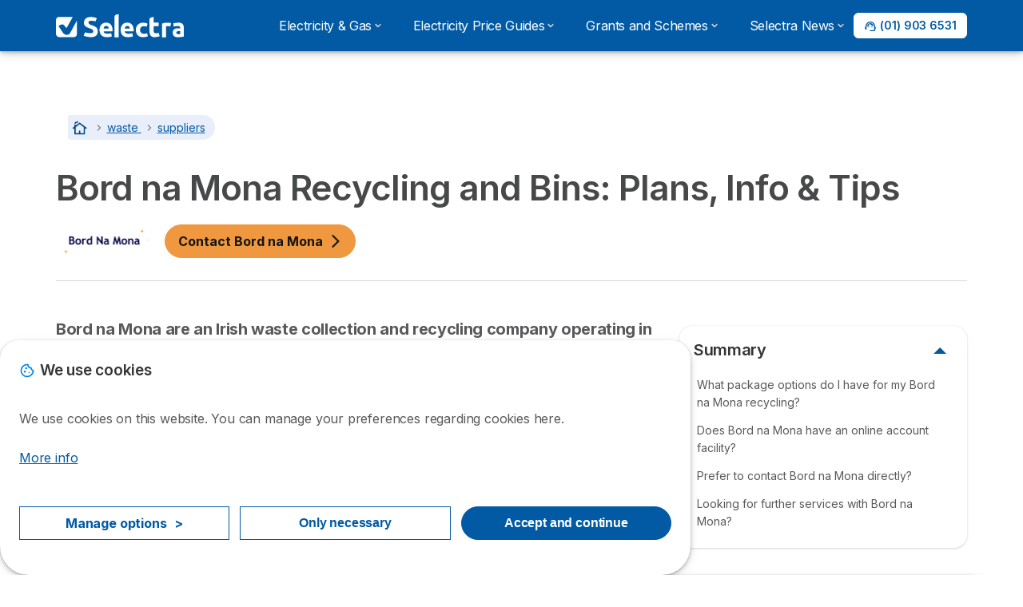

--- FILE ---
content_type: text/html; charset=UTF-8
request_url: https://selectra.ie/waste/suppliers/bord-na-mona
body_size: 20979
content:

<!DOCTYPE html>
<html lang="en" dir="ltr" prefix="og: https://ogp.me/ns#">
  <head>
          <link rel="preconnect" href="https://fonts.gstatic.com" crossorigin>
      <link rel="preload" href="https://fonts.googleapis.com/css2?family=Inter:wght@400;600;700&display=swap" as="style" onload="this.onload=null;this.rel='stylesheet'">
    
    <meta charset="utf-8" />
<meta name="description" content="Bord na Mona is one of the most well-known waste collection companies Ireland has. What are their prices &amp; how can I get in touch? Let&#039;s find out." />
<link rel="canonical" href="https://selectra.ie/waste/suppliers/bord-na-mona" />
<meta property="og:site_name" content="Selectra" />
<meta property="og:type" content="article" />
<meta property="og:url" content="https://selectra.ie/waste/suppliers/bord-na-mona" />
<meta property="og:title" content="Bord na Mona Recycling and Bins: Plans, Info &amp; Tips" />
<meta property="og:description" content="Bord na Mona is one of the most well-known waste collection companies Ireland has. What are their prices &amp; how can I get in touch? Let&#039;s find out." />
<meta property="og:image" content="https://selectra.ie/sites/selectra.ie/files/images/bordnamona.png" />
<meta property="og:image:url" content="https://selectra.ie/sites/selectra.ie/files/images/bordnamona.png" />
<meta property="og:updated_time" content="2024-10-17T08:40:03+0100" />
<meta property="og:country_name" content="IE" />
<meta property="article:published_time" content="2022-02-07T10:38:05+0000" />
<meta property="article:modified_time" content="2024-10-17T08:40:03+0100" />
<meta property="fb:app_id" content="1153868971491010" />
<link rel="alternate" hreflang="en-IE" href="https://selectra.ie/waste/suppliers/bord-na-mona" />
<meta name="Generator" content="Drupal 10 (https://www.drupal.org)" />
<meta name="MobileOptimized" content="width" />
<meta name="HandheldFriendly" content="true" />
<meta name="viewport" content="width=device-width, initial-scale=1.0" />
<style>div#sliding-popup, div#sliding-popup .eu-cookie-withdraw-banner, .eu-cookie-withdraw-tab {background: #ffffff} div#sliding-popup.eu-cookie-withdraw-wrapper { background: transparent; } #sliding-popup h1, #sliding-popup h2, #sliding-popup h3, #sliding-popup p, #sliding-popup label, #sliding-popup div, .eu-cookie-compliance-more-button, .eu-cookie-compliance-secondary-button, .eu-cookie-withdraw-tab { color: #58595B;} .eu-cookie-withdraw-tab { border-color: #58595B;}</style>
<script>var dc = document.cookie;if (dc.indexOf("cookie-agreed") !== -1) {var styles = "#sliding-popup {display: none;}", styleSheet = document.createElement("style");
  styleSheet.type = "text/css";styleSheet.innerText = styles;document.head.appendChild(styleSheet)};</script>
<link rel="icon" href="/sites/selectra.ie/files/favicon.ico" type="image/vnd.microsoft.icon" />

          <title>Bord na Mona Recycling and Bins: Plans, Info &amp; Tips</title>
        <link rel="stylesheet" media="all" href="/sites/selectra.ie/files/css/css_Y05JFlefL85XLcZAH-com6vb-_1gLPoZfKs4TD2MZoc.css?delta=0&amp;language=en&amp;theme=agrippa&amp;include=[base64]" />
<link rel="stylesheet" media="all" href="//cdnjs.cloudflare.com/ajax/libs/intl-tel-input/18.2.1/css/intlTelInput.css" defer />
<link rel="stylesheet" media="all" href="/sites/selectra.ie/files/css/css_6u12hPWS6_Msk3_EokvUB9ezE2srBF5STvjGb1ge4zU.css?delta=2&amp;language=en&amp;theme=agrippa&amp;include=[base64]" />
<link rel="stylesheet" media="all" href="/sites/selectra.ie/files/css/css_Sen1_sb7u0b8CQAYF0l4DQqHT-hpgOV6r1lt_oDNrW4.css?delta=3&amp;language=en&amp;theme=agrippa&amp;include=[base64]" />
<link rel="stylesheet" media="all" href="/sites/selectra.ie/files/css/css_eqT8sU0V17EhcKU15vStjwKlOREu5WBo83Mp94jdxPI.css?delta=4&amp;language=en&amp;theme=agrippa&amp;include=[base64]" />


    <script>
      // Function to hide elements before page it's loaded
      function elementReady(selector) {
        return new Promise((resolve, reject) => {
          let el = document.querySelector(selector);
          if (el) {resolve(el);}
          new MutationObserver((mutationRecords, observer) => {
            // Query for elements matching the specified selector
            Array.from(document.querySelectorAll(selector)).forEach((element) => {
              resolve(element);
              //Once we have resolved we don't need the observer anymore.
              observer.disconnect();
            });
          })
            .observe(document.documentElement, {
              childList: true,
              subtree: true
            });
        });
      }

      // Hide .call-block--closed before page it's loaded
      elementReady('.call-block--closed').then((someWidget)=>{someWidget.style.setProperty('display', 'none', 'important');});

    </script>

    <script type="application/json" data-drupal-selector="drupal-settings-json">{"path":{"baseUrl":"\/","pathPrefix":"","currentPath":"node\/316","currentPathIsAdmin":false,"isFront":false,"currentLanguage":"en"},"pluralDelimiter":"\u0003","suppressDeprecationErrors":true,"ajaxPageState":{"libraries":"[base64]","theme":"agrippa","theme_token":null},"ajaxTrustedUrl":[],"gtag":{"tagId":"","consentMode":false,"otherIds":[],"events":[],"additionalConfigInfo":[]},"gtm":{"tagId":null,"settings":{"data_layer":"dataLayer","include_environment":false},"tagIds":["GTM-5S4FR8W"]},"model":{"new_layout":0,"country_list":["BE","FR","DE","IE","IT","ES","GB","US"]},"dinoElements":{"translations":{"easySubscriptionOnly":"Easy subscription only"}},"eu_cookie_compliance":{"cookie_policy_version":"1.0.0","popup_enabled":true,"popup_agreed_enabled":false,"popup_hide_agreed":false,"popup_clicking_confirmation":false,"popup_scrolling_confirmation":false,"popup_html_info":"\u003Cdiv\n\trole=\u0022alertdialog\u0022 aria-labelledby=\u0022dialogTitle\u0022\n  aria-describedby=\u0022dialogDesc\u0022  class=\u0022eu-cookie-compliance-banner eu-cookie-compliance-banner-info eu-cookie-compliance-banner--categories\u0022\u003E\n\n\t\t\u003Cdiv class=\u0022eu-cookie-compliance-close\u0022\u003E\n\t\t\u003Cbutton class=\u0022btn-close btn-close--md\u0022 type=\u0022button\u0022 aria-label=\u0022Close\u0022\u003E\n\t\t\t\u003Csvg class=\u0022icon icon--neutral eu-cookie-compliance-close-icon\u0022 aria-hidden=\u0022true\u0022\u003E\n\t\t\t\t\u003Cuse xlink:href=\u0022\/themes\/custom\/agrippa\/img\/sprite.svg#icon-cross-rounded\u0022\u003E\u003C\/use\u003E\n\t\t\t\u003C\/svg\u003E\n\t\t\u003C\/button\u003E\n\t\u003C\/div\u003E\n\n\t\u003Cdiv class=\u0022popup-content info eu-cookie-compliance-content\u0022\u003E\n\n    \u003Cdiv class=\u0022eu-cookie-compliance-content__banner-wrapper\u0022\u003E\n      \u003Cdiv class=\u0022cookie-top\u0022\u003E\n            \u003Cdiv id=\u0022dialogTitle\u0022 class=\u0022eu-cookie-compliance-content__title\u0022\u003E\n        \u003Csvg class=\u0022icon icon--secondary icon--left\u0022 aria-hidden=\u0022true\u0022\u003E\n          \u003Cuse xlink:href=\u0022\/themes\/custom\/agrippa\/img\/sprite.svg#icon-cookie\u0022\u003E\u003C\/use\u003E\n        \u003C\/svg\u003E\n        \u003Cspan class=\u0022eu-cookie-title\u0022\u003EWe use cookies\u003C\/span\u003E\n      \u003C\/div\u003E\n\n                  \u003C\/div\u003E\n\n                \u003Cdiv class=\u0022modal__holder\u0022\u003E\n            \u003Cdiv class=\u0022modal__dialog\u0022\u003E\n              \u003Cdiv class=\u0022cookie-categories modal modal--md\u0022 id=\u0022manage-cookies-modal\u0022\u003E\n                \u003Cdiv class=\u0022modal__header\u0022 id=\u0022content-area\u0022\u003E\n\n                                                                          \u003Cdiv id=\u0022manage-cookies-description\u0022\u003E\n                      \u003Cp id=\u0022dialogDesc\u0022 class=\u0022manage-cookies-description__text\u0022\u003E \u003Cp\u003EWe use cookies on this website. You can manage your preferences regarding cookies here.\u003C\/p\u003E\n \u003C\/p\u003E\n                                              \u003Cbutton type=\u0022button\u0022 class=\u0022find-more-button\u0022\u003EMore info\u003C\/button\u003E\n                                          \u003C\/div\u003E\n                                  \u003C\/div\u003E\n                \u003Cdiv id=\u0022eu-cookie-compliance-categories\u0022 class=\u0022eu-cookie-compliance-categories modal__body hidden\u0022\u003E\n                                      \u003Cdiv class=\u0022eu-cookie-compliance-category\u0022\u003E\n                      \u003Clabel for=\u0022cookie-category-technical\u0022 class=\u0022checkbox checkbox--disabled\u0022\u003E\n                        \u003Cinput class=\u0022checkbox__input\u0022 type=\u0022checkbox\u0022 name=\u0022\u0022 name=\u0022cookie-categories\u0022 id=\u0022cookie-category-technical\u0022 tabindex=\u0022-1\u0022 value=\u0022technical\u0022  checked   disabled \u003E\n\n                        \u003Cspan class=\u0022checkbox__shape\u0022  tabindex=\u0022-1\u0022 \u003E\u003C\/span\u003E\n                        \u003Cspan class=\u0022checkbox__label\u0022\u003E\n                          \u003Cstrong\u003E\n                            Technical cookies\n                          \u003C\/strong\u003E\n                        \u003C\/span\u003E\n                      \u003C\/label\u003E\n                                              \u003Cdiv class=\u0022eu-cookie-compliance-category-description\u0022\u003ENecessary to provide basic functions of the website such as page navigation.\u003C\/div\u003E\n                                          \u003C\/div\u003E\n                                      \u003Cdiv class=\u0022eu-cookie-compliance-category\u0022\u003E\n                      \u003Clabel for=\u0022cookie-category-analytics\u0022 class=\u0022checkbox \u0022\u003E\n                        \u003Cinput class=\u0022checkbox__input\u0022 type=\u0022checkbox\u0022 name=\u0022\u0022 name=\u0022cookie-categories\u0022 id=\u0022cookie-category-analytics\u0022 tabindex=\u0022-1\u0022 value=\u0022analytics\u0022  checked  \u003E\n\n                        \u003Cspan class=\u0022checkbox__shape\u0022 \u003E\u003C\/span\u003E\n                        \u003Cspan class=\u0022checkbox__label\u0022\u003E\n                          \u003Cstrong\u003E\n                            Analytics cookies\n                          \u003C\/strong\u003E\n                        \u003C\/span\u003E\n                      \u003C\/label\u003E\n                                              \u003Cdiv class=\u0022eu-cookie-compliance-category-description\u0022\u003EThese cookies allowed us to study how users navigate on the website. We only collect anonymous data.\u003C\/div\u003E\n                                          \u003C\/div\u003E\n                                      \u003Cdiv class=\u0022eu-cookie-compliance-category\u0022\u003E\n                      \u003Clabel for=\u0022cookie-category-marketing\u0022 class=\u0022checkbox \u0022\u003E\n                        \u003Cinput class=\u0022checkbox__input\u0022 type=\u0022checkbox\u0022 name=\u0022\u0022 name=\u0022cookie-categories\u0022 id=\u0022cookie-category-marketing\u0022 tabindex=\u0022-1\u0022 value=\u0022marketing\u0022  \u003E\n\n                        \u003Cspan class=\u0022checkbox__shape\u0022 \u003E\u003C\/span\u003E\n                        \u003Cspan class=\u0022checkbox__label\u0022\u003E\n                          \u003Cstrong\u003E\n                            Marketing cookies\n                          \u003C\/strong\u003E\n                        \u003C\/span\u003E\n                      \u003C\/label\u003E\n                                              \u003Cdiv class=\u0022eu-cookie-compliance-category-description\u0022\u003ECookies used for marketing and advertising purposes.\u003C\/div\u003E\n                                          \u003C\/div\u003E\n                  \n                                      \u003Cbutton type=\u0022button\u0022 class=\u0022eu-cookie-compliance-save-preferences-button btn btn--sm btn btn--pill btn--md btn--secondary save-preferences\u0022 data-dismiss=\u0022modal\u0022\u003E\n                      Confirm\n                    \u003C\/button\u003E\n                                  \u003C\/div\u003E\n                \u003Cdiv class=\u0022modal__footer\u0022\u003E\n                      \u003Cdiv id=\u0022popup-buttons\u0022 class=\u0022eu-cookie-compliance-buttons eu-cookie-compliance-has-categories\u0022\u003E\n                      \n                                              \u003Cbutton class=\u0022cookie-personalization btn btn--pill btn--md  btn--tertiary\u0022\u003EManage options \u003Cspan\u003E\u003E\u003C\/span\u003E\u003C\/button\u003E\n                      \n                                              \u003Cbutton type=\u0022button\u0022 class=\u0022eu-cookie-compliance-save-preferences-button btn btn--sm btn btn--pill btn--md  btn--tertiary\u0022 data-dismiss=\u0022modal\u0022\u003E\n                          Only necessary\n                        \u003C\/button\u003E\n                      \n                                                                                          \u003Cbutton type=\u0022button\u0022 class=\u0022agree-button eu-cookie-compliance-default-button btn btn--pill btn--md btn--secondary\u0022\u003E\n                        Accept and continue\n                      \u003C\/button\u003E\n                                              \u003Cbutton type=\u0022button\u0022 class=\u0022eu-cookie-withdraw-button visually-hidden\u0022\u003EWithdraw consent\u003C\/button\u003E\n                                          \u003C\/div\u003E\n                \u003C\/div\u003E\n              \u003C\/div\u003E\n            \u003C\/div\u003E\n          \u003C\/div\u003E\n        \n    \u003C\/div\u003E\n\n\n\t\u003C\/div\u003E\n\u003C\/div\u003E","use_mobile_message":false,"mobile_popup_html_info":"\u003Cdiv\n\trole=\u0022alertdialog\u0022 aria-labelledby=\u0022dialogTitle\u0022\n  aria-describedby=\u0022dialogDesc\u0022  class=\u0022eu-cookie-compliance-banner eu-cookie-compliance-banner-info eu-cookie-compliance-banner--categories\u0022\u003E\n\n\t\t\u003Cdiv class=\u0022eu-cookie-compliance-close\u0022\u003E\n\t\t\u003Cbutton class=\u0022btn-close btn-close--md\u0022 type=\u0022button\u0022 aria-label=\u0022Close\u0022\u003E\n\t\t\t\u003Csvg class=\u0022icon icon--neutral eu-cookie-compliance-close-icon\u0022 aria-hidden=\u0022true\u0022\u003E\n\t\t\t\t\u003Cuse xlink:href=\u0022\/themes\/custom\/agrippa\/img\/sprite.svg#icon-cross-rounded\u0022\u003E\u003C\/use\u003E\n\t\t\t\u003C\/svg\u003E\n\t\t\u003C\/button\u003E\n\t\u003C\/div\u003E\n\n\t\u003Cdiv class=\u0022popup-content info eu-cookie-compliance-content\u0022\u003E\n\n    \u003Cdiv class=\u0022eu-cookie-compliance-content__banner-wrapper\u0022\u003E\n      \u003Cdiv class=\u0022cookie-top\u0022\u003E\n            \u003Cdiv id=\u0022dialogTitle\u0022 class=\u0022eu-cookie-compliance-content__title\u0022\u003E\n        \u003Csvg class=\u0022icon icon--secondary icon--left\u0022 aria-hidden=\u0022true\u0022\u003E\n          \u003Cuse xlink:href=\u0022\/themes\/custom\/agrippa\/img\/sprite.svg#icon-cookie\u0022\u003E\u003C\/use\u003E\n        \u003C\/svg\u003E\n        \u003Cspan class=\u0022eu-cookie-title\u0022\u003E\u003C\/span\u003E\n      \u003C\/div\u003E\n\n                  \u003C\/div\u003E\n\n                \u003Cdiv class=\u0022modal__holder\u0022\u003E\n            \u003Cdiv class=\u0022modal__dialog\u0022\u003E\n              \u003Cdiv class=\u0022cookie-categories modal modal--md\u0022 id=\u0022manage-cookies-modal\u0022\u003E\n                \u003Cdiv class=\u0022modal__header\u0022 id=\u0022content-area\u0022\u003E\n\n                                                                          \u003Cdiv id=\u0022manage-cookies-description\u0022\u003E\n                      \u003Cp id=\u0022dialogDesc\u0022 class=\u0022manage-cookies-description__text\u0022\u003E \u003Cp\u003EWe use cookies on this website. You can manage your preferences regarding cookies here.\u003C\/p\u003E\n \u003C\/p\u003E\n                                              \u003Cbutton type=\u0022button\u0022 class=\u0022find-more-button\u0022\u003EMore info\u003C\/button\u003E\n                                          \u003C\/div\u003E\n                                  \u003C\/div\u003E\n                \u003Cdiv id=\u0022eu-cookie-compliance-categories\u0022 class=\u0022eu-cookie-compliance-categories modal__body hidden\u0022\u003E\n                                      \u003Cdiv class=\u0022eu-cookie-compliance-category\u0022\u003E\n                      \u003Clabel for=\u0022cookie-category-technical\u0022 class=\u0022checkbox checkbox--disabled\u0022\u003E\n                        \u003Cinput class=\u0022checkbox__input\u0022 type=\u0022checkbox\u0022 name=\u0022\u0022 name=\u0022cookie-categories\u0022 id=\u0022cookie-category-technical\u0022 tabindex=\u0022-1\u0022 value=\u0022technical\u0022  checked   disabled \u003E\n\n                        \u003Cspan class=\u0022checkbox__shape\u0022  tabindex=\u0022-1\u0022 \u003E\u003C\/span\u003E\n                        \u003Cspan class=\u0022checkbox__label\u0022\u003E\n                          \u003Cstrong\u003E\n                            Technical cookies\n                          \u003C\/strong\u003E\n                        \u003C\/span\u003E\n                      \u003C\/label\u003E\n                                              \u003Cdiv class=\u0022eu-cookie-compliance-category-description\u0022\u003ENecessary to provide basic functions of the website such as page navigation.\u003C\/div\u003E\n                                          \u003C\/div\u003E\n                                      \u003Cdiv class=\u0022eu-cookie-compliance-category\u0022\u003E\n                      \u003Clabel for=\u0022cookie-category-analytics\u0022 class=\u0022checkbox \u0022\u003E\n                        \u003Cinput class=\u0022checkbox__input\u0022 type=\u0022checkbox\u0022 name=\u0022\u0022 name=\u0022cookie-categories\u0022 id=\u0022cookie-category-analytics\u0022 tabindex=\u0022-1\u0022 value=\u0022analytics\u0022  checked  \u003E\n\n                        \u003Cspan class=\u0022checkbox__shape\u0022 \u003E\u003C\/span\u003E\n                        \u003Cspan class=\u0022checkbox__label\u0022\u003E\n                          \u003Cstrong\u003E\n                            Analytics cookies\n                          \u003C\/strong\u003E\n                        \u003C\/span\u003E\n                      \u003C\/label\u003E\n                                              \u003Cdiv class=\u0022eu-cookie-compliance-category-description\u0022\u003EThese cookies allowed us to study how users navigate on the website. We only collect anonymous data.\u003C\/div\u003E\n                                          \u003C\/div\u003E\n                                      \u003Cdiv class=\u0022eu-cookie-compliance-category\u0022\u003E\n                      \u003Clabel for=\u0022cookie-category-marketing\u0022 class=\u0022checkbox \u0022\u003E\n                        \u003Cinput class=\u0022checkbox__input\u0022 type=\u0022checkbox\u0022 name=\u0022\u0022 name=\u0022cookie-categories\u0022 id=\u0022cookie-category-marketing\u0022 tabindex=\u0022-1\u0022 value=\u0022marketing\u0022  \u003E\n\n                        \u003Cspan class=\u0022checkbox__shape\u0022 \u003E\u003C\/span\u003E\n                        \u003Cspan class=\u0022checkbox__label\u0022\u003E\n                          \u003Cstrong\u003E\n                            Marketing cookies\n                          \u003C\/strong\u003E\n                        \u003C\/span\u003E\n                      \u003C\/label\u003E\n                                              \u003Cdiv class=\u0022eu-cookie-compliance-category-description\u0022\u003ECookies used for marketing and advertising purposes.\u003C\/div\u003E\n                                          \u003C\/div\u003E\n                  \n                                      \u003Cbutton type=\u0022button\u0022 class=\u0022eu-cookie-compliance-save-preferences-button btn btn--sm btn btn--pill btn--md btn--secondary save-preferences\u0022 data-dismiss=\u0022modal\u0022\u003E\n                      Confirm\n                    \u003C\/button\u003E\n                                  \u003C\/div\u003E\n                \u003Cdiv class=\u0022modal__footer\u0022\u003E\n                      \u003Cdiv id=\u0022popup-buttons\u0022 class=\u0022eu-cookie-compliance-buttons eu-cookie-compliance-has-categories\u0022\u003E\n                      \n                                              \u003Cbutton class=\u0022cookie-personalization btn btn--pill btn--md  btn--tertiary\u0022\u003EManage options \u003Cspan\u003E\u003E\u003C\/span\u003E\u003C\/button\u003E\n                      \n                                              \u003Cbutton type=\u0022button\u0022 class=\u0022eu-cookie-compliance-save-preferences-button btn btn--sm btn btn--pill btn--md  btn--tertiary\u0022 data-dismiss=\u0022modal\u0022\u003E\n                          Only necessary\n                        \u003C\/button\u003E\n                      \n                                                                                          \u003Cbutton type=\u0022button\u0022 class=\u0022agree-button eu-cookie-compliance-default-button btn btn--pill btn--md btn--secondary\u0022\u003E\n                        Accept and continue\n                      \u003C\/button\u003E\n                                              \u003Cbutton type=\u0022button\u0022 class=\u0022eu-cookie-withdraw-button visually-hidden\u0022\u003EWithdraw consent\u003C\/button\u003E\n                                          \u003C\/div\u003E\n                \u003C\/div\u003E\n              \u003C\/div\u003E\n            \u003C\/div\u003E\n          \u003C\/div\u003E\n        \n    \u003C\/div\u003E\n\n\n\t\u003C\/div\u003E\n\u003C\/div\u003E","mobile_breakpoint":768,"popup_html_agreed":false,"popup_use_bare_css":false,"popup_height":102,"popup_width":"100%","popup_delay":1000,"popup_link":"https:\/\/selectra.ie\/legal#use-of-cookies","popup_link_new_window":true,"popup_position":false,"fixed_top_position":false,"popup_language":"en","store_consent":false,"better_support_for_screen_readers":false,"cookie_name":"","reload_page":false,"domain":"","domain_all_sites":false,"popup_eu_only":false,"popup_eu_only_js":false,"cookie_lifetime":390,"cookie_session":0,"set_cookie_session_zero_on_disagree":0,"disagree_do_not_show_popup":false,"method":"categories","automatic_cookies_removal":true,"allowed_cookies":"technical:selectraRgpdAutoAcceptCookies\r\nanalytics:_ga\r\nanalytics:_gid\r\nanalytics:_gcl_au","withdraw_markup":"\u003Cbutton type=\u0022button\u0022 class=\u0022eu-cookie-withdraw-tab\u0022\u003EPrivacy settings\u003C\/button\u003E\n\u003Cdiv aria-labelledby=\u0022popup-text\u0022 class=\u0022eu-cookie-withdraw-banner\u0022\u003E\n  \u003Cdiv class=\u0022popup-content info eu-cookie-compliance-content\u0022\u003E\n    \u003Cdiv id=\u0022popup-text\u0022 class=\u0022eu-cookie-compliance-message\u0022 role=\u0022document\u0022\u003E\n      \u003Ch2\u003EWe use cookies on this site to enhance your user experience\u003C\/h2\u003E\u003Cp\u003EYou have given your consent for us to set cookies.\u003C\/p\u003E\n    \u003C\/div\u003E\n    \u003Cdiv id=\u0022popup-buttons\u0022 class=\u0022eu-cookie-compliance-buttons\u0022\u003E\n      \u003Cbutton type=\u0022button\u0022 class=\u0022eu-cookie-withdraw-button \u0022\u003EWithdraw consent\u003C\/button\u003E\n    \u003C\/div\u003E\n  \u003C\/div\u003E\n\u003C\/div\u003E","withdraw_enabled":false,"reload_options":0,"reload_routes_list":"","withdraw_button_on_info_popup":false,"cookie_categories":["technical","analytics","marketing"],"cookie_categories_details":{"technical":{"uuid":"b9cbe4d6-12f7-498d-a324-c2e41eb355f1","langcode":"en","status":true,"dependencies":[],"_core":{"default_config_hash":"gXV5U-ZX3twBoJ63q5ixkXGs3hRx-iHa0Q2PCsINcFU"},"id":"technical","label":"Technical cookies","description":"Necessary to provide basic functions of the website such as page navigation.","checkbox_default_state":"required","weight":-9},"analytics":{"uuid":"b6a43954-15b1-47ec-8faf-5c76c590b0a3","langcode":"en","status":true,"dependencies":[],"_core":{"default_config_hash":"Ppr4ObHh0Me1kYxDDoWuP8_LYN2ElSMZR6XHgp4ZYVo"},"id":"analytics","label":"Analytics cookies","description":"These cookies allowed us to study how users navigate on the website. We only collect anonymous data.","checkbox_default_state":"checked","weight":-8},"marketing":{"uuid":"d605c8f9-ca39-4634-b054-95e17ef032ba","langcode":"en","status":true,"dependencies":[],"_core":{"default_config_hash":"tGOGAtZycObYMRXFXjJNdyI1Yo8MPsR6I037ugYMWTY"},"id":"marketing","label":"Marketing cookies","description":"Cookies used for marketing and advertising purposes.","checkbox_default_state":"unchecked","weight":-7}},"enable_save_preferences_button":true,"cookie_value_disagreed":"0","cookie_value_agreed_show_thank_you":"1","cookie_value_agreed":"2","containing_element":"body","settings_tab_enabled":false,"olivero_primary_button_classes":"","olivero_secondary_button_classes":"","close_button_action":"close_banner","open_by_default":true,"modules_allow_popup":true,"hide_the_banner":false,"geoip_match":true,"unverified_scripts":[]},"selectra_rgpd_v2":{"autoAcceptCookies":0},"themePath":"themes\/custom\/agrippa","activeThemePath":"themes\/custom\/agrippa","csp":{"nonce":"QhSjcZ8BN0lUHegXmPBewQ"},"user":{"uid":0,"permissionsHash":"52592c02e0ac63b119a02babb3a77414d5ecce6b8efdcd3d4080f8df2bd1c2fd"}}</script>
<script src="/sites/selectra.ie/files/js/js_jmyOBAOrmfkWkqlmBAhk5OZjCgt07YUO7tdSVw3eLrg.js?scope=header&amp;delta=0&amp;language=en&amp;theme=agrippa&amp;include=[base64]"></script>
<script src="/modules/contrib/google_tag/js/gtag.js?t947h7"></script>
<script src="/modules/contrib/google_tag/js/gtm.js?t947h7"></script>
<script src="/sites/selectra.ie/files/js/js_8BkNjhkg77BzcmD_85LoNTkDJi3ahwrE3Us8YxIqIMM.js?scope=header&amp;delta=3&amp;language=en&amp;theme=agrippa&amp;include=[base64]"></script>

        <meta name="viewport" content="width=device-width, initial-scale=1, maximum-scale=1, shrink-to-fit=no">
  </head>
  <body >

        
    <noscript><iframe src="https://www.googletagmanager.com/ns.html?id=GTM-5S4FR8W"
                  height="0" width="0" style="display:none;visibility:hidden"></iframe></noscript>

      <div class="dialog-off-canvas-main-canvas" data-off-canvas-main-canvas>
    

<div id="page-wrapper">
  <div id="page" class="titles--left">
          <header class="menu" role="banner" aria-label="Site header">
        
            
  
  <div class="menu-bar sticky-mobile">
        <div class="menu-bar__holder new">
      <div id="block-agrippa-branding" class="new menu-logo__wrapper">
            <a href="/" rel="home" class="menu-logo" aria-label="Logo Selectra">
        <img src="/sites/selectra.ie/files/selectra-logo.svg" alt="Selectra" class="menu-logo__img"/>
      </a>
        
  </div>


      <div class="ac-menu-bar__message-button new block  without-myselectra ">
              <a class="btn btn--sm btn--white u-anim--shake u-display--xl-none  call-block--open" href="tel:+35319036531" title="" data-callcenter="">
          <svg class="icon u-display--xl-none" xmlns="http://www.w3.org/2000/svg" width="40" height="40">
            <path d="M8.8 1.35a.65.65 0 0 0 0 1.3 4.55 4.55 0 0 1 4.55 4.55.65.65 0 1 0 1.3 0A5.85 5.85 0 0 0 8.8 1.35z" /><path d="M8.8 3.75a.65.65 0 0 0 0 1.3 2.15 2.15 0 0 1 2.15 2.15.65.65 0 1 0 1.3 0A3.45 3.45 0 0 0 8.8 3.75z" /><path fill-rule="evenodd" clip-rule="evenodd" d="M5.598 1.497a1.48 1.48 0 0 0-1.015-.099l-2.121.55H2.46a1.487 1.487 0 0 0-1.096 1.64v.003A12.975 12.975 0 0 0 12.41 14.636h.002a1.485 1.485 0 0 0 1.64-1.097l.55-2.12a1.48 1.48 0 0 0-.83-1.726l-2.51-1.115a1.482 1.482 0 0 0-1.756.426l-.002.001-.615.77a9.662 9.662 0 0 1-2.663-2.663l.77-.616a1.48 1.48 0 0 0 .428-1.757L6.308 2.23a1.48 1.48 0 0 0-.71-.732zm3.943 9.543l.977-1.221a.183.183 0 0 1 .215-.053l2.51 1.115a.18.18 0 0 1 .1.21l-.55 2.12a.186.186 0 0 1-.204.137 11.675 11.675 0 0 1-9.937-9.937.187.187 0 0 1 .138-.205l2.12-.55a.18.18 0 0 1 .21.102l1.115 2.51a.18.18 0 0 1-.052.213L4.96 6.46a.65.65 0 0 0-.154.837 10.962 10.962 0 0 0 3.898 3.898.65.65 0 0 0 .837-.154z" />
          </svg>
          <span class="u-display--xs-none u-display--xl-inline">
                          <svg class="icon icon--16" aria-hidden="true"><use xlink:href="/themes/custom/agrippa/img/sprite.svg#icon-callcenter-agent"></use></svg>
              (01) 903 6531
                      </span>
        </a>
          </div>
  

  <button class="menu-btn new" type="button" aria-label="Open menu">
    <span class="menu-btn__closed">
      <svg class="u-display--xl-none" width="24" height="24" viewBox="0 0 24 24" fill="none" xmlns="http://www.w3.org/2000/svg">
        <mask id="mask0_5251_30318" style="mask-type:alpha" maskUnits="userSpaceOnUse" x="0" y="0" width="24" height="24">
          <rect width="24" height="24" fill="#D9D9D9"/>
        </mask>
        <g mask="url(#mask0_5251_30318)">
          <path d="M4 18C3.71667 18 3.47917 17.9042 3.2875 17.7125C3.09583 17.5208 3 17.2833 3 17C3 16.7167 3.09583 16.4792 3.2875 16.2875C3.47917 16.0958 3.71667 16 4 16H20C20.2833 16 20.5208 16.0958 20.7125 16.2875C20.9042 16.4792 21 16.7167 21 17C21 17.2833 20.9042 17.5208 20.7125 17.7125C20.5208 17.9042 20.2833 18 20 18H4ZM4 13C3.71667 13 3.47917 12.9042 3.2875 12.7125C3.09583 12.5208 3 12.2833 3 12C3 11.7167 3.09583 11.4792 3.2875 11.2875C3.47917 11.0958 3.71667 11 4 11H20C20.2833 11 20.5208 11.0958 20.7125 11.2875C20.9042 11.4792 21 11.7167 21 12C21 12.2833 20.9042 12.5208 20.7125 12.7125C20.5208 12.9042 20.2833 13 20 13H4ZM4 8C3.71667 8 3.47917 7.90417 3.2875 7.7125C3.09583 7.52083 3 7.28333 3 7C3 6.71667 3.09583 6.47917 3.2875 6.2875C3.47917 6.09583 3.71667 6 4 6H20C20.2833 6 20.5208 6.09583 20.7125 6.2875C20.9042 6.47917 21 6.71667 21 7C21 7.28333 20.9042 7.52083 20.7125 7.7125C20.5208 7.90417 20.2833 8 20 8H4Z" fill="white"/>
        </g>
      </svg>
    </span>
    <span class="menu-btn__open">
      <svg class="icon icon--20 menu-btn__icon" aria-hidden="true">
        <use xlink:href="/themes/custom/agrippa/img/sprite.svg#icon-cross"></use>
      </svg>
    </span>
  </button>

  <nav class="menu-content">
    
            <div class="menu-category">
                              <a href="https://selectra.ie/energy" class="menu-label menu-label__sub--link">Electricity &amp; Gas<svg class="icon icon--12 menu-label__trigger" aria-hidden="true">
                <use xlink:href="/themes/custom/agrippa/img/sprite.svg#icon-chevron-right"></use>
              </svg>
            </a>
                  
                                    <div class="menu-sub-category menu-sub-category--1-cols">
                          <ul class="menu-list">
                <li class="menu-list__label">Electricity and Gas</li>
                                                                      <li class="menu-list__item">
                      <a class="menu-list__link" href="https://selectra.ie/energy/guides/cheapest-electricity-ireland">Who Has the Cheapest Electricity &amp; Gas Prices in Ireland?</a>
                    </li>
                                      <li class="menu-list__item">
                      <a class="menu-list__link" href="/energy/guides/switch-electricity-gas">How to Switch Electricity &amp; Gas Provider</a>
                    </li>
                                      <li class="menu-list__item">
                      <a class="menu-list__link" href="/energy/guides/billing/average-gas-electricity-bill">What Is the Average Electricity and Gas Bill in Ireland?</a>
                    </li>
                                      <li class="menu-list__item">
                      <a class="menu-list__link" href="https://selectra.ie/energy/guides/electricity-prices-ireland">What Is the Average Unit Price in Ireland?</a>
                    </li>
                                      <li class="menu-list__item">
                      <a class="menu-list__link" href="/energy/providers">Irish Energy Provider Guide</a>
                    </li>
                                      <li class="menu-list__item">
                      <a class="menu-list__link" href="https://selectra.ie/business-energy">Business Energy</a>
                    </li>
                                                </ul>
            
                                      <div class="menu-help">
                <svg class="icon icon--24" aria-hidden="true">
                  <use xlink:href="/themes/custom/agrippa/img/sprite.svg#icon-circle-info-filled"></use>
                </svg>
                <p class="menu-help__title">Start saving by switching today!</p>
                <svg class="icon icon--24" aria-hidden="true">
                  <use xlink:href="/themes/custom/agrippa/img/sprite.svg#icon-circle-info-filled"></use>
                </svg>
                <a class="menu-help__phone u-anim--shake" href="tel:+35319131771">(01) 913 1771</a>
                <p class="menu-help__info">Mon-Fri 9am-5.30pm</p>
              </div>
                      </div>
              </div>
          <div class="menu-category">
                              <a href="https://selectra.ie/energy/guides/prices" class="menu-label menu-label__sub--link">Electricity Price Guides<svg class="icon icon--12 menu-label__trigger" aria-hidden="true">
                <use xlink:href="/themes/custom/agrippa/img/sprite.svg#icon-chevron-right"></use>
              </svg>
            </a>
                  
                                    <div class="menu-sub-category menu-sub-category--1-cols">
                          <ul class="menu-list">
                <li class="menu-list__label">Electricity Price Guides</li>
                                                                      <li class="menu-list__item">
                      <a class="menu-list__link" href="https://selectra.ie/energy/guides/prices/smart-meter-plans">Smart Meter Plans </a>
                    </li>
                                      <li class="menu-list__item">
                      <a class="menu-list__link" href="https://selectra.ie/energy/guides/prices/fixed-rate-electricity-plans">Fixed Rate Electricity Plans</a>
                    </li>
                                      <li class="menu-list__item">
                      <a class="menu-list__link" href="https://selectra.ie/energy/guides/prices/dual-fuel-offers">Dual Fuel Plans</a>
                    </li>
                                      <li class="menu-list__item">
                      <a class="menu-list__link" href="https://selectra.ie/energy/guides/prices/cheapest-pay-as-you-go-electricity">Pay As You Go Electricity Plans</a>
                    </li>
                                      <li class="menu-list__item">
                      <a class="menu-list__link" href="https://selectra.ie/energy/guides/prices/best-ev-tariff-ireland">Best EV Electricity Tariff</a>
                    </li>
                                      <li class="menu-list__item">
                      <a class="menu-list__link" href="https://selectra.ie/energy/guides/prices/best-microgeneration-rates-ireland">Best Microgeneration Rates in Ireland</a>
                    </li>
                                                </ul>
            
                                  </div>
              </div>
          <div class="menu-category">
                              <a href="https://selectra.ie/energy/guides/schemes" class="menu-label menu-label__sub--link">Grants and Schemes<svg class="icon icon--12 menu-label__trigger" aria-hidden="true">
                <use xlink:href="/themes/custom/agrippa/img/sprite.svg#icon-chevron-right"></use>
              </svg>
            </a>
                  
                                    <div class="menu-sub-category menu-sub-category--1-cols">
                          <ul class="menu-list">
                <li class="menu-list__label">Grants and Schemes</li>
                                                                      <li class="menu-list__item">
                      <a class="menu-list__link" href="https://selectra.ie/energy/guides/schemes/grant-windows-doors-ireland">Windows and Doors Grant 2025</a>
                    </li>
                                      <li class="menu-list__item">
                      <a class="menu-list__link" href="https://selectra.ie/energy/guides/schemes/household-benefits-package">Household Benefits Package</a>
                    </li>
                                      <li class="menu-list__item">
                      <a class="menu-list__link" href="https://selectra.ie/energy/guides/schemes/free-electricity-allowance">Free Electricity Allowance Scheme</a>
                    </li>
                                      <li class="menu-list__item">
                      <a class="menu-list__link" href="https://selectra.ie/energy/guides/schemes/fuel-allowance">Fuel Allowance Scheme</a>
                    </li>
                                      <li class="menu-list__item">
                      <a class="menu-list__link" href="https://selectra.ie/energy/guides/schemes/disability-allowance">Disability Allowance 2025</a>
                    </li>
                                      <li class="menu-list__item">
                      <a class="menu-list__link" href="https://selectra.ie/energy/guides/schemes/seai-grants-schemes">What SEAI Grants Are Available? </a>
                    </li>
                                      <li class="menu-list__item">
                      <a class="menu-list__link" href="https://selectra.ie/energy/guides/schemes/warmer-homes-scheme">Warmer Homes Scheme</a>
                    </li>
                                      <li class="menu-list__item">
                      <a class="menu-list__link" href="https://selectra.ie/energy/guides/schemes/household-budget-scheme">Household Budget Scheme</a>
                    </li>
                                                </ul>
            
                                      <div class="menu-help">
                <svg class="icon icon--24" aria-hidden="true">
                  <use xlink:href="/themes/custom/agrippa/img/sprite.svg#icon-circle-info-filled"></use>
                </svg>
                <p class="menu-help__title">Start saving by switching today!</p>
                <svg class="icon icon--24" aria-hidden="true">
                  <use xlink:href="/themes/custom/agrippa/img/sprite.svg#icon-circle-info-filled"></use>
                </svg>
                <a class="menu-help__phone u-anim--shake" href="tel:+35319131771">(01) 913 1771</a>
                <p class="menu-help__info">Mon-Fri 9am-5.30pm</p>
              </div>
                      </div>
              </div>
          <div class="menu-category">
                              <a href="https://selectra.ie/energy/news" class="menu-label menu-label__sub--link">Selectra News<svg class="icon icon--12 menu-label__trigger" aria-hidden="true">
                <use xlink:href="/themes/custom/agrippa/img/sprite.svg#icon-chevron-right"></use>
              </svg>
            </a>
                  
                                    <div class="menu-sub-category menu-sub-category--1-cols">
                          <ul class="menu-list">
                <li class="menu-list__label">Selectra News</li>
                                                                      <li class="menu-list__item">
                      <a class="menu-list__link" href="https://selectra.ie/energy/news/electricity-bill-increase-grid-revamp">Your Electricity Bill is Going Up: The Massive €19bn Reason for Ireland&#039;s Latest Price Hike</a>
                    </li>
                                      <li class="menu-list__item">
                      <a class="menu-list__link" href="https://selectra.ie/energy/news/iea-report-confirms-retail-prices-are-three-times-wholesale-cost">IEA Report Confirms Retail Prices Are Three Times Wholesale Cost</a>
                    </li>
                                      <li class="menu-list__item">
                      <a class="menu-list__link" href="https://selectra.ie/energy/news/budget-2026-ireland">Budget 2026: Extends VAT Cut on Energy but Axes Universal Electricity Credits</a>
                    </li>
                                      <li class="menu-list__item">
                      <a class="menu-list__link" href="https://selectra.ie/energy/news/yuno-energy-announce-electricity-price-freeze">Yuno Energy Announces Price Freeze on Electricity Prices</a>
                    </li>
                                      <li class="menu-list__item">
                      <a class="menu-list__link" href="https://selectra.ie/energy/news/sse-airtricity-announce-second-electricity-price-increase">SSE Airtricity Increase Electricity Prices for Second Time This Year</a>
                    </li>
                                      <li class="menu-list__item">
                      <a class="menu-list__link" href="https://selectra.ie/energy/news/bord-gais-and-pinergy-announce-price-increase">Bord Gais and Pinergy Announce Electricity Price Increase</a>
                    </li>
                                      <li class="menu-list__item">
                      <a class="menu-list__link" href="https://selectra.ie/energy/news/energia-announce-price-increase">Energia Announce Electricity Price Increase of up to 12%</a>
                    </li>
                                                </ul>
            
                                      <div class="menu-help">
                <svg class="icon icon--24" aria-hidden="true">
                  <use xlink:href="/themes/custom/agrippa/img/sprite.svg#icon-circle-info-filled"></use>
                </svg>
                <p class="menu-help__title">Start saving by switching today!</p>
                <svg class="icon icon--24" aria-hidden="true">
                  <use xlink:href="/themes/custom/agrippa/img/sprite.svg#icon-circle-info-filled"></use>
                </svg>
                <a class="menu-help__phone u-anim--shake" href="tel:+35319131771">(01) 913 1771</a>
                <p class="menu-help__info">Mon-Fri 9am-5.30pm</p>
              </div>
                      </div>
              </div>
      

              
                  <a class="btn btn--sm btn--white u-anim--shake ac-menu-bar__message-button menu-nav  call-block--open" href="tel:+35319036531" title="" data-callcenter="">
          <svg class="icon u-display--xl-none" xmlns="http://www.w3.org/2000/svg" width="40" height="40">
            <path d="M8.8 1.35a.65.65 0 0 0 0 1.3 4.55 4.55 0 0 1 4.55 4.55.65.65 0 1 0 1.3 0A5.85 5.85 0 0 0 8.8 1.35z" /><path d="M8.8 3.75a.65.65 0 0 0 0 1.3 2.15 2.15 0 0 1 2.15 2.15.65.65 0 1 0 1.3 0A3.45 3.45 0 0 0 8.8 3.75z" /><path fill-rule="evenodd" clip-rule="evenodd" d="M5.598 1.497a1.48 1.48 0 0 0-1.015-.099l-2.121.55H2.46a1.487 1.487 0 0 0-1.096 1.64v.003A12.975 12.975 0 0 0 12.41 14.636h.002a1.485 1.485 0 0 0 1.64-1.097l.55-2.12a1.48 1.48 0 0 0-.83-1.726l-2.51-1.115a1.482 1.482 0 0 0-1.756.426l-.002.001-.615.77a9.662 9.662 0 0 1-2.663-2.663l.77-.616a1.48 1.48 0 0 0 .428-1.757L6.308 2.23a1.48 1.48 0 0 0-.71-.732zm3.943 9.543l.977-1.221a.183.183 0 0 1 .215-.053l2.51 1.115a.18.18 0 0 1 .1.21l-.55 2.12a.186.186 0 0 1-.204.137 11.675 11.675 0 0 1-9.937-9.937.187.187 0 0 1 .138-.205l2.12-.55a.18.18 0 0 1 .21.102l1.115 2.51a.18.18 0 0 1-.052.213L4.96 6.46a.65.65 0 0 0-.154.837 10.962 10.962 0 0 0 3.898 3.898.65.65 0 0 0 .837-.154z" />
          </svg>
          <span class="u-display--none u-display--xl-inline">
                          <svg class="icon icon--16" aria-hidden="true"><use xlink:href="/themes/custom/agrippa/img/sprite.svg#icon-callcenter-agent"></use></svg>
              (01) 903 6531
                      </span>
        </a>
            
    
</nav>


    </div>
  </div>

    <header id="ac-menu">
    <div class="ac-menu">
                    <div class="ac-menu-bar ac-menu-bar--call u-display--none u-display--md-block">
          <div class="container ac-menu-bar__container">
            <!-- Logo-->
            <a class="ac-menu-bar__logo" href="/">
              <span><object class="ac-menu-bar__logo-image" alt="Selectra" aria-label="1" data="/sites/selectra.ie/files/selectra-logo.svg" type="image/svg+xml"></object></span>
            </a>
            <!-- Message + Call number-->
            <div class="ac-menu-bar__message">
                              <p>Save on Home Waste Removal With Selectra!</p>
              
                                          
                                            <div class="ac-menu-bar__message-button region-nav  without-myselectra ">
                                      <a class="btn btn--sm btn--white u-anim--shake  call-block--open" href="tel:+35319036531" title="" data-callcenter="">
                      <svg class="icon u-display--xl-none" xmlns="http://www.w3.org/2000/svg" width="40" height="40">
                        <path d="M8.8 1.35a.65.65 0 0 0 0 1.3 4.55 4.55 0 0 1 4.55 4.55.65.65 0 1 0 1.3 0A5.85 5.85 0 0 0 8.8 1.35z" /><path d="M8.8 3.75a.65.65 0 0 0 0 1.3 2.15 2.15 0 0 1 2.15 2.15.65.65 0 1 0 1.3 0A3.45 3.45 0 0 0 8.8 3.75z" /><path fill-rule="evenodd" clip-rule="evenodd" d="M5.598 1.497a1.48 1.48 0 0 0-1.015-.099l-2.121.55H2.46a1.487 1.487 0 0 0-1.096 1.64v.003A12.975 12.975 0 0 0 12.41 14.636h.002a1.485 1.485 0 0 0 1.64-1.097l.55-2.12a1.48 1.48 0 0 0-.83-1.726l-2.51-1.115a1.482 1.482 0 0 0-1.756.426l-.002.001-.615.77a9.662 9.662 0 0 1-2.663-2.663l.77-.616a1.48 1.48 0 0 0 .428-1.757L6.308 2.23a1.48 1.48 0 0 0-.71-.732zm3.943 9.543l.977-1.221a.183.183 0 0 1 .215-.053l2.51 1.115a.18.18 0 0 1 .1.21l-.55 2.12a.186.186 0 0 1-.204.137 11.675 11.675 0 0 1-9.937-9.937.187.187 0 0 1 .138-.205l2.12-.55a.18.18 0 0 1 .21.102l1.115 2.51a.18.18 0 0 1-.052.213L4.96 6.46a.65.65 0 0 0-.154.837 10.962 10.962 0 0 0 3.898 3.898.65.65 0 0 0 .837-.154z" />
                      </svg>
                      <span class="u-display--xs-none u-display--xl-inline">
                                                  <svg class="icon icon--16" aria-hidden="true"><use xlink:href="/themes/custom/agrippa/img/sprite.svg#icon-callcenter-agent"></use></svg>
                          (01) 903 6531
                                              </span>
                    </a>
                                  </div>
              
              
                                        </div>
          </div>
        </div>
      
            <a class="ac-menu__btn-to-top" href="#ac-menu" role="button" title="To-top" data-scroll="43">
        <svg class="icon icon--16 icon--white">
          <use xlink:href="/themes/custom/agrippa/img/sprite.svg#icon-arrow-up"></use>
        </svg>
      </a>
    </div>
  </header>

      </header>
    
    
    <main class="">
      <div class="container main">
          <div>
    
<div id="block-agrippa-breadcrumbs">
  
    
          
  <nav class=" main container  breadcrumb--wrapper" id="breadcrumb--wrapper" aria-label="breadcrumb" >
    <ol class="breadcrumb pill" itemscope itemtype="http://schema.org/BreadcrumbList">

        
            
                                    <li class="breadcrumb__item breadcrumb__home-item" itemscope itemprop="itemListElement" itemtype="http://schema.org/ListItem">
                        <a class="breadcrumb__home" href="/" title="Home" aria-label="Home" itemprop="item">
                                                        <svg class="icon icon--20 icon--secondary" aria-hidden="true">
                              <use xlink:href="/themes/custom/agrippa/img/sprite.svg#icon-cottage"></use>
                            </svg>
                            <span class="u-sr-only" itemprop="name">Home</span>
                        </a>
                        <meta itemprop="position" content="1">
                    </li>

                
            
                
                <li class="breadcrumb__item" itemscope itemprop="itemListElement" itemtype="http://schema.org/ListItem">
                  <span class="u-sr-only">&hellip;</span>
                  <a href="/waste" itemprop="item">
                      <span itemprop="name">waste</span>
                  </a>
                  <meta itemprop="position" content="2">
                </li>

                
            
                
                <li class="breadcrumb__item" itemscope itemprop="itemListElement" itemtype="http://schema.org/ListItem">
                  <span class="u-sr-only">&hellip;</span>
                  <a href="/waste/suppliers" itemprop="item">
                      <span itemprop="name">suppliers</span>
                  </a>
                  <meta itemprop="position" content="3">
                </li>

                
            
        
    </ol>
  </nav>

  </div>

  </div>

      </div>
        <div>
    <div data-drupal-messages-fallback class="hidden"></div>
<div id="block-agrippa-content">
  
    
        
  

  <article  class="article" >


    
    
          <div class="article_author__header">
        
              </div>
    
    
    
    

        




  <section class="provider-info hero--home-default hero--provider no-yaml-blocks" data-cy="hero-provider">

    <div class="container">


    
    
                
  
  
  
  


<div class="provider-info__header">
  <div class="provider-info__wrapper">
  <h1 class="provider-info__title"> 
Bord na Mona Recycling and Bins: Plans, Info &amp; Tips </h1>

  
  <div class="row">
          
                                <img class="provider-info__logo--img" src="https://selectra.ie/sites/selectra.ie/files/styles/provider_hero/public/images/bordnamona.png?itok=JSKT2IT4" alt="Bord Na Mona logo" width=239 height=80 />

          
    
                
      
      
      
      
      <a class="btn btn--md btn--primary btn--pill btn--contact u-anim--wobble" href="https://selectra.ie/waste/suppliers/bord-na-mona#prefer-to-contact-bord-na-mona-directly" >
        Contact Bord na Mona
        

<svg class="icon icon--16 icon--right" aria-hidden='true'>
      <use xlink:href="/themes/custom/agrippa/img/sprite.svg#icon-arrow-right-4"></use>
  </svg>

      </a>

    
  </div>
  <hr>

  </div>
</div>

  


      
    
    
            <div class="container u-display--lg-none">
        <div class="row row--center">

          
          

                    
          <div class="summary-collapse--wrapper ">
            <nav id="summary" class="card summary-collapse lg--none collapse">
              <div class="collapse__header">
                Summary
              </div>
              <div class="collapse__content">
                <div class="list-summary">
                                      <p class="list-summary__item" data-tag="h2">
                      <a class="list-summary__link" href="#what-package-options-do-i-have-for-my-bord-na-mona-recycling" data-tag="h2" title="What package options do I have for my Bord na Mona recycling?"> What package options do I have for my Bord na Mona recycling? </a>
                    </p>
                                      <p class="list-summary__item" data-tag="h2">
                      <a class="list-summary__link" href="#does-bord-na-mona-have-an-online-account-facility" data-tag="h2" title="Does Bord na Mona have an online account facility?"> Does Bord na Mona have an online account facility? </a>
                    </p>
                                      <p class="list-summary__item" data-tag="h2">
                      <a class="list-summary__link" href="#prefer-to-contact-bord-na-mona-directly" data-tag="h2" title="Prefer to contact Bord na Mona directly?"> Prefer to contact Bord na Mona directly? </a>
                    </p>
                                      <p class="list-summary__item" data-tag="h2">
                      <a class="list-summary__link" href="#looking-for-further-services-with-bord-na-mona" data-tag="h2" title="Looking for further services with Bord na Mona?"> Looking for further services with Bord na Mona? </a>
                    </p>
                                  </div>
              </div>
            </nav>
          </div>

        </div>
      </div>
    
    </div>
  </section>


    
    
  <div class="content">
    <div class="container">
      <div class="row" id="content-with-summary">


                
          <div class="col-lg-8">
            


    <p class="intro">Bord na Mona are an Irish waste collection and recycling company operating in the areas of Carlow, Kildare, Laois, Limerick, Meath, Offaly, Roscommon, Tipperary, Westmeath, Wexford and Wicklow. 450,000 tonnes of waste per year pass through Bord na Mona bins from the households of over 135,000 customers, making Bord na mona one of the largest and most comprehensive collection companies in the country.</p>  
  
  

  

    <div class="u-display--none u-display--lg-block">
    <div id="summary" class="summary-module__wrapper summary-desktop">

      <div id="summary__holder"></div>
      <nav class="card card--aside summary summary-module card--aside__lg--up summary__add_limit " data-toggle="hook" itemscope itemtype="https://schema.org/ListItem">

                  <p class="card__title">Navigation:</p>
        
        <div class="list-summary">
                                  <p class="list-summary__item" data-tag="h2">
              <a class="list-summary__link summary--item" data-tag="h2" href="#what-package-options-do-i-have-for-my-bord-na-mona-recycling">What package options do I have for my Bord na Mona recycling?</a>
            </p>
                                  <p class="list-summary__item" data-tag="h2">
              <a class="list-summary__link summary--item" data-tag="h2" href="#does-bord-na-mona-have-an-online-account-facility">Does Bord na Mona have an online account facility?</a>
            </p>
                                  <p class="list-summary__item" data-tag="h2">
              <a class="list-summary__link summary--item" data-tag="h2" href="#prefer-to-contact-bord-na-mona-directly">Prefer to contact Bord na Mona directly?</a>
            </p>
                                  <p class="list-summary__item" data-tag="h2">
              <a class="list-summary__link summary--item" data-tag="h2" href="#looking-for-further-services-with-bord-na-mona">Looking for further services with Bord na Mona?</a>
            </p>
                  </div>

      </nav>

            
    </div>
  </div>


    <div class="u-display--lg-none">

    <nav id="summary" class="collapse card card--aside summary summary-module card--aside__lg--up summary__add_limit  summary-mobile" data-toggle="hook" itemscope itemtype="https://schema.org/ListItem">

      <div class="collapse__header">
        Navigation:      </div>


      <div class="collapse__content">
        <div class="list-summary">
                                  <p class="list-summary__item" data-tag="h2">
              <a class="list-summary__link summary--item" data-tag="h2" href="#what-package-options-do-i-have-for-my-bord-na-mona-recycling">What package options do I have for my Bord na Mona recycling?</a>
            </p>
                                  <p class="list-summary__item" data-tag="h2">
              <a class="list-summary__link summary--item" data-tag="h2" href="#does-bord-na-mona-have-an-online-account-facility">Does Bord na Mona have an online account facility?</a>
            </p>
                                  <p class="list-summary__item" data-tag="h2">
              <a class="list-summary__link summary--item" data-tag="h2" href="#prefer-to-contact-bord-na-mona-directly">Prefer to contact Bord na Mona directly?</a>
            </p>
                                  <p class="list-summary__item" data-tag="h2">
              <a class="list-summary__link summary--item" data-tag="h2" href="#looking-for-further-services-with-bord-na-mona">Looking for further services with Bord na Mona?</a>
            </p>
                  </div>
      </div>

    </nav>
  </div>



<p></p><article class="article yaml-twig-block">
     
  

  <section class="new-ads">
          <div class="container">
    
    <div class="new-ads__cards">
                  <div data-callcenter="ireland-energy" class="new-ads__card new-ads__card-logo  new-ads__card-light
            new-ads__card-custom new-ads__card-text-corner call-block--open" style="--ad-bg:#83d7e5">
                                <div class="new-ads__card-logo-wrapper">
                      <img class="new-ads__card-logo" src="https://upload.wikimedia.org/wikipedia/commons/f/f4/Selectra_logo_2020.svg" alt="alt text" loading="lazy">
                  </div>
              
              <div class="new-ads__card-content">
                  
                                        <p class="new-ads__card-title">Looking To Switch Waste Providers?</p>
                  
                                        <p class="new-ads__card-description">Let our utilities expert help you get set up on a great deal for your bins!</p>
                  
                  <div class="new-ads__card-footer">

                    
                                              <a href="tel:+35319036531" class="btn btn--pill new-ads__card-button btn--white" title="(01) 903 6531" target="_blank">
                                                      <div class="new-ads__card-button-avatar">
                              <img src="https://selectra.ie/sites/selectra.ie/files/styles/provider_hero/public/images/awatar.png" alt="connected avatar" loading="lazy">
                            </div>
                                                    (01) 903 6531
                                                        

<svg class="icon icon--left icon--flag" aria-hidden="true">
      <use xlink:href="/themes/custom/agrippa/img/sprite.svg#flag-ie" xmlns:xlink="http://www.w3.org/1999/xlink" />
  </svg>

                                                  </a>
                      
                    
                    
                                                <a href="https://selectra.ie/callback" class="btn btn--pill new-ads__card-button btn--white" title="Schedule a Free Call" target="_blank">
                              Schedule a Free Call
                              

<svg class="icon icon--left icon--forward" aria-hidden="true">
      <use xlink:href="/themes/custom/agrippa/img/sprite.svg#icon-arrow-forward" xmlns:xlink="http://www.w3.org/1999/xlink" />
  </svg>

                          </a>
                      
                      
                                      </div>
              </div>

                                    
              <div class="text-corner__wrapper right text-corner__wrapper--dark">
                <div class="text-corner" data-toggle="tooltip" tabindex="0" title="This is a free call from Ireland. Selectra agents can assist you with comparing and switching energy providers on weekdays between 9 am and 5.30 pm.">
                                      <a class="btn-help btn-help--sm">
                      

<svg class="icon btn-help__icon" aria-hidden="true">
      <use xlink:href="/themes/custom/agrippa/img/sprite.svg#icon-circle-info-outlined" xmlns:xlink="http://www.w3.org/1999/xlink" />
  </svg>

                      

<svg class="icon btn-help__icon" aria-hidden="true">
      <use xlink:href="/themes/custom/agrippa/img/sprite.svg#icon-circle-info-filled" xmlns:xlink="http://www.w3.org/1999/xlink" />
  </svg>

                    </a>
                                    <span>Selectra Service</span>
                </div>
              </div>
            
          </div>

                    
            <div data-callcenter="ireland-energy" class="new-ads__card new-ads__card-logo  new-ads__card-light
              new-ads__card-custom new-ads__card-text-corner  call-block--closed call-block--closed-flex" style="--ad-bg:#83d7e5">
                                    <div class="new-ads__card-logo-wrapper">
                        <img class="new-ads__card-logo" src="https://upload.wikimedia.org/wikipedia/commons/f/f4/Selectra_logo_2020.svg" alt="alt text" loading="lazy">
                    </div>
                
                <div class="new-ads__card-content">
                    
                                            <p class="new-ads__card-title">Looking To Switch Waste Providers?</p>
                    
                                            <p class="new-ads__card-description">We're currently closed but please leave us your number and we'll give you a free call as soon as we're open!</p>
                    
                    <div class="new-ads__card-footer">

                      
                        
                      
                      
                                                    <a href="https://selectra.ie/callback" class="btn btn--pill new-ads__card-button btn--white" title="Schedule a Free Call" target="_blank">
                                Schedule a Free Call
                                

<svg class="icon icon--left icon--forward" aria-hidden="true">
      <use xlink:href="/themes/custom/agrippa/img/sprite.svg#icon-arrow-forward" xmlns:xlink="http://www.w3.org/1999/xlink" />
  </svg>

                            </a>
                        
                                                                  </div>
                </div>

                                          
                <div class="text-corner__wrapper right">
                  <div class="text-corner" data-toggle="tooltip" tabindex="0" title="This is a free call from Ireland. Selectra agents can assist you with comparing and switching energy providers on weekdays between 9 am and 5.30 pm.">
                                          <span class="btn-help btn-help--sm">
                        

<svg class="icon btn-help__icon" aria-hidden="true">
      <use xlink:href="/themes/custom/agrippa/img/sprite.svg#icon-circle-info-outlined" xmlns:xlink="http://www.w3.org/1999/xlink" />
  </svg>

                        

<svg class="icon btn-help__icon" aria-hidden="true">
      <use xlink:href="/themes/custom/agrippa/img/sprite.svg#icon-circle-info-filled" xmlns:xlink="http://www.w3.org/1999/xlink" />
  </svg>

                      </span>
                                        <span>Selectra Service</span>
                  </div>
                </div>
              
            </div>

                    

            </div>


            </div>
      </section>

</article>


<h2 id="what-package-options-do-i-have-for-my-bord-na-mona-recycling">What package options do I have for my Bord na Mona recycling?</h2>

<p>Bord na Mona bins are split into <strong>three options</strong> which are roughly based on how economical your home is. The primary factor dictating which choice you make is how much waste you produce, and how you handle your recycling. It is always worth actively trying to <a href="https://selectra.ie/energy/guides/environment/carbon-footprint-offset">reduce your recycling and limiting your carbon footprint</a> by purchasing products with minimal packaging, and utilizing recycling or amenity centres to responsibly dispose of your recyclables.</p>

<p>The Bord na Mona recycling bin types in your area are subject to regional availability, meaning that you should also check with the service provider before completing your purchase to make sure that you can receive the service that you need. Let's break down your choices in more detail.</p>

<h3 id="standard-service">Standard service</h3>

<p>The standard service is for households who find that they have a <strong>high waste output rate</strong>, and whose Bord na Mona bins are full at each collection. The bins in this package are charged at a <strong>set monthly amount</strong> throughout the duration of the <strong>twelve-month contract</strong>.</p>

<p>It is worth noting that only the general waste bin has an annual waste collection limit, which is based on the specific Bord na Mona bin capacity selected when creating the agreement. If your bins have exceeded the maximum weight limit at the end of the 12 month period, an <strong>additional surcharge of €0.12 Cents per kg will be levied</strong>.</p>

<div class="table--swap">
<table class="table table--bordered">
	<thead>
		<tr>
			<th>General Waste Size</th>
			<th>Recycling Size</th>
			<th>Glass Size</th>
			<th>Organic Size</th>
			<th>Weight Limit Per Year</th>
			<th>Price Per Year</th>
		</tr>
	</thead>
	<tbody>
		<tr>
			<td>140 L</td>
			<td>240 L</td>
			<td>140 L</td>
			<td>140 L</td>
			<td>500 Kg</td>
			<td>€282.00</td>
		</tr>
		<tr>
			<td>240 L</td>
			<td>240 L</td>
			<td>140 L</td>
			<td>140 L</td>
			<td>850 Kg</td>
			<td>€306.00</td>
		</tr>
		<tr>
			<td>360 L</td>
			<td>240 L</td>
			<td>140 L</td>
			<td>140 L</td>
			<td>1000 Kg</td>
			<td>€564.00</td>
		</tr>
	</tbody>
</table>
</div>

<h3 id="pay-by-weight">Pay by weight</h3>

<p>This option is designed to suit households who produce a<strong> lower volume of general waste</strong> on average and are efficient recyclers. Featuring bins of the same capacity as the Standard Service above, along with the facility to choose the size of your general waste bin, this plan is for a <strong>six month service period</strong>, but at a much <strong>lower price</strong>.</p>

<p>In essence, the Pay by Weight option has a <strong>€66.00 surcharge every six months</strong> due to the recycling, organic and glass bins being collected at a much-reduced cost to the general waste bin. However, the household will also be charged for every Kg collected in each bin. This means that if you choose this plan, you should try to be as efficient as possible about minimizing your waste outputs and using local recycling benefits to reduce the weight going into your Bord na Mona bins. Here are the collection prices per bin:</p>

<div class="table--swap">
<table class="table table--bordered">
	<thead>
		<tr>
			<th>General</th>
			<th>Recycling</th>
			<th>Glass</th>
			<th>Organic</th>
		</tr>
	</thead>
	<tbody>
		<tr>
			<td>€0.35 Per Kg</td>
			<td>€0.18 Per Kg</td>
			<td>€0.12 Per Kg</td>
			<td>€0.20 Per Kg</td>
		</tr>
	</tbody>
</table>
</div>

<h3 id="pay-by-lift">Pay by Lift</h3>

<p>The Pay by Lift option caters to those who require their<strong> waste collected very infrequently</strong>, such as once or twice per season. Similarly to the Pay by Weight option, the Pay by Lift carries a <strong>surcharge of </strong><strong>€81.00 every six months</strong>, and Bord na Mona bins carry a <strong>charge per lift</strong>.</p>

<div class="table--swap">
<table class="table table--bordered">
	<thead>
		<tr>
			<th>General</th>
			<th>Recycling</th>
			<th>Glass</th>
			<th>Organic</th>
		</tr>
	</thead>
	<tbody>
		<tr>
			<td>€10.00 Per Lift</td>
			<td>€5.50 Per Lift</td>
			<td>€4.00 Per Lift</td>
			<td>€5.50 Per Lift</td>
		</tr>
	</tbody>
</table>
</div>

<h4 id="looking-to-reduce-your-bord-na-mona-recycling-charges-even-further">Looking to reduce your Bord na Mona recycling charges even further?</h4>

<figure class="image-box right no-border"><img alt="a pile of golden coins and cash notes" class="u-img--fluid" data-src="https://selectra.ie/sites/selectra.ie/files/images/content/new-pile-of-money-200x280.png" loading="lazy"></figure>

<p>The good news is that you can reduce these costs even further. If you choose to sign up for a direct debit rather than a payment card, Bord no Mona offers a<strong> discount of €6 off your bills</strong>. You can also <strong>save a further €3</strong> off your total by choosing to go paperless. Every little helps.</p>

<p>If you are looking to lighten your Bord na Mona recycling bin load, remember to take advantage of recycling and amenity centres, such as those run by Bord na Mona in Silliot Hill, Athy Portarlington, Portlaoise and Nenagh. Why not take a look at <a href="https://selectra.ie/energy/guides/cheapest-electricity-ireland">saving money on your energy bills</a> while you are at it too?</p>

<p class="text-box note">If you make an online payment of over €20.00, 1% of the payment value will be donated to The Jack and Jill Children's Foundation &amp; other clubs or charities</p>

<h2 id="does-bord-na-mona-have-an-online-account-facility">Does Bord na Mona have an online account facility?</h2>

<p><strong>Yes</strong>! Like most modern companies, you can avoid the dreaded hold music or email ping-pong by creating and managing an online account. By signing up to this service, you can:</p>

<ul class="list--box-check">
	<li>Make payments and top-up your account 24/7</li>
	<li>View and print your bills</li>
	<li>Check your balance and payment history</li>
	<li>Check your past bin collection weights and details</li>
	<li>View and download your bin collection calendar</li>
</ul>

<h2 id="prefer-to-contact-bord-na-mona-directly">Prefer to contact Bord na Mona directly?</h2>

<p>No problem, Bord no Mona offers a good range of contact options to make sure that you can get in touch in a way that suits your needs. Here are the best ways you can get in touch.</p>

<div class="table--swap">
<table class="table table--bordered">
	<thead>
		<tr>
			<th>Domestic Phone Line</th>
			<th>Commercial Phone Line</th>
			<th>Email</th>
			<th>Contact Form</th>
			<th>Social Media</th>
			<th>Office Open Hours</th>
		</tr>
	</thead>
	<tbody>
		<tr>
			<td>045 580060</td>
			<td>01 8417000</td>
			<td><a href="/cdn-cgi/l/email-protection" class="__cf_email__" data-cfemail="234a4d454c63414d4e5146405a404f4a4d440d4a46">[email&#160;protected]</a></td>
			<td>Available on their website</td>
			<td>Facebook &amp; Instagram</td>
			<td>Monday-Thursday 8.30 am - 5 pm<br>
			Friday 8.30 am - 4.30 pm</td>
		</tr>
	</tbody>
</table>
</div>

<p>If you are trying to move your Bord na Mona recycling service to a new property, or have moved to a home within their catchment area, you should head over to the “Contact Us” Section of the Bord na Mona website. In this section, you will find several contact forms and pieces of information relating to</p>

<ol class="list--numbered">
	<li>Transferring your service to your new address</li>
	<li>Querying if Bord na Mona cover your area</li>
	<li>Establishing what bin types are available in your area</li>
	<li>Getting help moving your Bord na Mona bins to your new home</li>
	<li>Receiving the new collection calendar for your area</li>
	<li>Updating your text reminder alerts</li>
</ol>

<p>After submitting the form Bord na Mona will get in touch within <strong>1-2 working days</strong> to discuss and confirm the updating of your details or assistance that they will provide you with.</p>

<p class="text-box mobile">Remember to signup for the free SMS bin reminder service to avoid missing those bin days!</p>

<h3 id="does-bord-na-mona-have-an-app">Does Bord na Mona have an app?</h3>

<figure class="image-box right no-border"><img alt="a golden smart phone surrounded by golden sparkles" class="u-img--fluid" data-src="https://selectra.ie/sites/selectra.ie/files/images/content/new-smartphone-horizontal-230x200.png" loading="lazy"></figure>

<p>Unfortunately, <strong>not yet</strong>. This is an increasingly expected standard with modern companies which can allow their customers to conveniently interact with their account or take out additional services, particularly if access to a computer is difficult, or making calls are not preferred. Hopefully, this is something that they will look into developing in the future.</p>

<h2 id="looking-for-further-services-with-bord-na-mona">Looking for further services with Bord na Mona?</h2>

<p>Bord na Mona also offer their services to commercial clients, with services ranging from waste collection and treatment, comprehensive reporting, skip hire, waste and cost reduction audits and more. To receive a quote for business, customers are required to make contact with Bord na Mona through their small/medium business or large business contact forms.</p>

<p>Which form should I pick?</p>

<ul class="list--check">
	<li class="title">Small/Medium Business</li>
	<li>Requires less than 10 tonnes of waste</li>
	<li>Typically have less than 50 employees</li>
	<li>Require wheelie bins only</li>
</ul>

<ul class="list--check">
	<li class="title">Large Business</li>
	<li>Produce more than 10 tonnes of waste</li>
	<li>Typically has more than 50 employees</li>
	<li>Required wheelie bins, skips, bailers, compactors etc</li>
</ul>

<p>If you are looking for assistance in regular tyre disposal, this is also something that Bord na Mona can help with. On average <strong>over 30,000 tonnes of tyres</strong> are processed through Bord na Mona recycling facilities, which are turned into a substance called crumb rubber, and used in the creation of sports pitches, play areas, equestrian rubber etc.</p>

<p></p><article class="article yaml-twig-block">
     
  

  <section class="new-ads">
          <div class="container">
    
    <div class="new-ads__cards">
                  <div data-callcenter="ireland-energy" class="new-ads__card new-ads__card-logo  new-ads__card-light
            new-ads__card-custom new-ads__card-text-corner call-block--open" style="--ad-bg:#83d7e5">
                                <div class="new-ads__card-logo-wrapper">
                      <img class="new-ads__card-logo" src="https://upload.wikimedia.org/wikipedia/commons/f/f4/Selectra_logo_2020.svg" alt="alt text" loading="lazy">
                  </div>
              
              <div class="new-ads__card-content">
                  
                                        <p class="new-ads__card-title">Looking To Switch Waste Providers?</p>
                  
                                        <p class="new-ads__card-description">Let our utilities expert help you get set up on a great deal for your bins!</p>
                  
                  <div class="new-ads__card-footer">

                    
                                              <a href="tel:+35319036531" class="btn btn--pill new-ads__card-button btn--white" title="(01) 903 6531" target="_blank">
                                                      <div class="new-ads__card-button-avatar">
                              <img src="https://selectra.ie/sites/selectra.ie/files/styles/provider_hero/public/images/awatar.png" alt="connected avatar" loading="lazy">
                            </div>
                                                    (01) 903 6531
                                                        

<svg class="icon icon--left icon--flag" aria-hidden="true">
      <use xlink:href="/themes/custom/agrippa/img/sprite.svg#flag-ie" xmlns:xlink="http://www.w3.org/1999/xlink" />
  </svg>

                                                  </a>
                      
                    
                    
                                                <a href="https://selectra.ie/callback" class="btn btn--pill new-ads__card-button btn--white" title="Schedule a Free Call" target="_blank">
                              Schedule a Free Call
                              

<svg class="icon icon--left icon--forward" aria-hidden="true">
      <use xlink:href="/themes/custom/agrippa/img/sprite.svg#icon-arrow-forward" xmlns:xlink="http://www.w3.org/1999/xlink" />
  </svg>

                          </a>
                      
                      
                                      </div>
              </div>

                                    
              <div class="text-corner__wrapper right text-corner__wrapper--dark">
                <div class="text-corner" data-toggle="tooltip" tabindex="0" title="This is a free call from Ireland. Selectra agents can assist you with comparing and switching energy providers on weekdays between 9 am and 5.30 pm.">
                                      <a class="btn-help btn-help--sm">
                      

<svg class="icon btn-help__icon" aria-hidden="true">
      <use xlink:href="/themes/custom/agrippa/img/sprite.svg#icon-circle-info-outlined" xmlns:xlink="http://www.w3.org/1999/xlink" />
  </svg>

                      

<svg class="icon btn-help__icon" aria-hidden="true">
      <use xlink:href="/themes/custom/agrippa/img/sprite.svg#icon-circle-info-filled" xmlns:xlink="http://www.w3.org/1999/xlink" />
  </svg>

                    </a>
                                    <span>Selectra Service</span>
                </div>
              </div>
            
          </div>

                    
            <div data-callcenter="ireland-energy" class="new-ads__card new-ads__card-logo  new-ads__card-light
              new-ads__card-custom new-ads__card-text-corner  call-block--closed call-block--closed-flex" style="--ad-bg:#83d7e5">
                                    <div class="new-ads__card-logo-wrapper">
                        <img class="new-ads__card-logo" src="https://upload.wikimedia.org/wikipedia/commons/f/f4/Selectra_logo_2020.svg" alt="alt text" loading="lazy">
                    </div>
                
                <div class="new-ads__card-content">
                    
                                            <p class="new-ads__card-title">Looking To Switch Waste Providers?</p>
                    
                                            <p class="new-ads__card-description">We're currently closed but please leave us your number and we'll give you a free call as soon as we're open!</p>
                    
                    <div class="new-ads__card-footer">

                      
                        
                      
                      
                                                    <a href="https://selectra.ie/callback" class="btn btn--pill new-ads__card-button btn--white" title="Schedule a Free Call" target="_blank">
                                Schedule a Free Call
                                

<svg class="icon icon--left icon--forward" aria-hidden="true">
      <use xlink:href="/themes/custom/agrippa/img/sprite.svg#icon-arrow-forward" xmlns:xlink="http://www.w3.org/1999/xlink" />
  </svg>

                            </a>
                        
                                                                  </div>
                </div>

                                          
                <div class="text-corner__wrapper right">
                  <div class="text-corner" data-toggle="tooltip" tabindex="0" title="This is a free call from Ireland. Selectra agents can assist you with comparing and switching energy providers on weekdays between 9 am and 5.30 pm.">
                                          <span class="btn-help btn-help--sm">
                        

<svg class="icon btn-help__icon" aria-hidden="true">
      <use xlink:href="/themes/custom/agrippa/img/sprite.svg#icon-circle-info-outlined" xmlns:xlink="http://www.w3.org/1999/xlink" />
  </svg>

                        

<svg class="icon btn-help__icon" aria-hidden="true">
      <use xlink:href="/themes/custom/agrippa/img/sprite.svg#icon-circle-info-filled" xmlns:xlink="http://www.w3.org/1999/xlink" />
  </svg>

                      </span>
                                        <span>Selectra Service</span>
                  </div>
                </div>
              
            </div>

                    

            </div>


            </div>
      </section>

</article>


<p>


    </p><p class="text--sm"><i>The services and products mentioned on this website may only represent a small selection of the options available to you. Selectra encourages you to carry out your own research and seek advice if necessary before making any decisions. We may receive commission from selected <a href="https://selectra.ie/legal#partners">partner providers</a> on sales of some products and/or services mentioned within this website. Our website is free to use, and the commission we receive does not affect our opinion or the information we provide. </i></p>








          </div>

                    <aside id="sidebar" class="col-lg-4 aside u-display--none u-display--lg-block">
                            
  
  
  
  
  
  
  
  <div class="aside--provider">
        <nav class="card card--aside card--aside-secondary aside--provider-info">
      <div class="collapse--provider" data-opened="true">
        <div class="collapse__header--wrapper">
          <div class="collapse__header--target" aria-hidden="true"></div>
          <div class="header__intro">
            <div class="header__logo header__logo--centered">
                            <img src="https://selectra.ie/sites/selectra.ie/files/styles/provider_hero/public/images/bordnamona.png?itok=JSKT2IT4" alt="Bord Na Mona logo" class="header__logo--img" />
            </div>
                      </div>
          <div class="header__cta">
                        
                                                                                                              
                <a class="btn btn--md btn--primary btn--pill btn--block btn--contact call-block--open" data-callcenter="" href="https://selectra.ie/waste/suppliers/bord-na-mona#prefer-to-contact-bord-na-mona-directly" >Contact Bord na Mona</a>

              

                      </div>
        </div>
        <div class="collapse__content">
          <div class="aside-provider__logo">
            <img class="aside-provider__logo--img" src="https://selectra.ie/sites/selectra.ie/files/styles/provider_hero/public/images/bordnamona.png?itok=JSKT2IT4" alt="Bord Na Mona logo" height="40" />
          </div>
          
          
          
          <div class="aside-provider__contact">
                        
                                                                                                              
                <a class="btn btn--md btn--primary btn--pill btn--block btn--contact call-block--open" data-callcenter="" href="https://selectra.ie/waste/suppliers/bord-na-mona#prefer-to-contact-bord-na-mona-directly" >Contact Bord na Mona</a>

              

                      </div>
        </div>
      </div>
    </nav>


        <div id="summary__holder"></div>
    <nav id="summary" class="card card--aside summary card--aside-secondary aside--provider-summary desktop--sidebar summary-module card--aside__lg--up" data-toggle="hook" itemscope="" itemtype="https://schema.org/ListItem">
      <div class="collapse" data-opened="true">
        <p class="collapse__header">
          Summary
        </p>
        <div class="collapse__content">
          <div class="list-summary">
                          <p class="list-summary__item" data-tag="h2">
                <a class="list-summary__link summary--item" href="#what-package-options-do-i-have-for-my-bord-na-mona-recycling" data-tag="h2" title="What package options do I have for my Bord na Mona recycling?">What package options do I have for my Bord na Mona recycling?</a>
              </p>
                          <p class="list-summary__item" data-tag="h2">
                <a class="list-summary__link summary--item" href="#does-bord-na-mona-have-an-online-account-facility" data-tag="h2" title="Does Bord na Mona have an online account facility?">Does Bord na Mona have an online account facility?</a>
              </p>
                          <p class="list-summary__item" data-tag="h2">
                <a class="list-summary__link summary--item" href="#prefer-to-contact-bord-na-mona-directly" data-tag="h2" title="Prefer to contact Bord na Mona directly?">Prefer to contact Bord na Mona directly?</a>
              </p>
                          <p class="list-summary__item" data-tag="h2">
                <a class="list-summary__link summary--item" href="#looking-for-further-services-with-bord-na-mona" data-tag="h2" title="Looking for further services with Bord na Mona?">Looking for further services with Bord na Mona?</a>
              </p>
                      </div>
        </div>
      </div>
    </nav>

    <div class="row row--center">
      <a href="#" class="btn--more-info">
        Back up
        

<svg class="icon icon--16 icon--right" aria-hidden='true'>
      <use xlink:href="/themes/custom/agrippa/img/sprite.svg#icon-arrow-up"></use>
  </svg>

      </a>
    </div>

  </div>


                      </aside>

        
        <div class="col-lg-8">
          <div class="site-footer footer--relative">

                                                
                                                                                    
                          <div class="content-rating">
                <div class="content-rating__wrapper"><span class="content-rating__title">Did you find this information useful?</span>
<div class="content-rating--container disable-ajax-progress"><a id="rating--upvote" class="use-ajax rating--vote btn btn--md btn--pill btn--secondary content-rating--action" data-ajax-progress="false" data-dialog-type="modal" data-dialog-options="{&quot;z-indez&quot;:&quot;10001&quot;,&quot;classes&quot;:{&quot;ui-dialog&quot;:&quot;content-rating__modal-wrapper&quot;}}" href="/selectra_content_rating/upvote/316">
  <svg class="icon icon--left">
    <use xlink:href="/themes/custom/agrippa/img/sprite.svg#icon-thumbs-up-filled"></use>
  </svg>
  Useful
</a>


<a id="rating--downvote" class="use-ajax rating--vote btn btn--md btn--pill btn--secondary content-rating--action" data-dialog-type="modal" data-ajax-progress="none" data-dialog-options="{&quot;z-indez&quot;:&quot;10001&quot;,&quot;classes&quot;:{&quot;ui-dialog&quot;:&quot;content-rating__modal-wrapper&quot;}}" href="/selectra_content_rating/downvote/316">
  <svg class="icon icon--left">
    <use xlink:href="/themes/custom/agrippa/img/sprite.svg#icon-thumbs-up-filled"></use>
  </svg>
  Not useful
</a>


</div>
<span id="rating-counter" class="content-rating__rate">99% of the 173 votes found the information useful.</span>
</div>

              </div>
            
                        
                          
            
          </div>
        </div>

                  <div class="col-lg-8">

                            
  
  

  
              


            
              <div>
    

      <div id="block-agrippa-share-buttom-area">
      
          


    <section class="yaml-section share container"><p class="text-align-center section__title share__title">Share this article!</p><div class="share__networks"><div class="share__network"><a class="btn btn--circle btn--md btn--facebook" href="https://www.facebook.com/sharer/sharer.php?u=https://selectra.ie/waste/suppliers/bord-na-mona" target="_blank" rel="nofollow"><svg class="icon" aria-hidden="true"><use xlink:href="/themes/custom/agrippa/img/sprite.svg#icon-facebook"></use></svg> </a></div><div class="share__network"><a class="btn btn--circle btn--md btn--twitter" href="https://twitter.com/intent/tweet?url=https://selectra.ie/waste/suppliers/bord-na-mona" target="_blank" rel="nofollow"><svg class="icon" aria-hidden="true"><use xlink:href="/themes/custom/agrippa/img/sprite.svg#icon-twitter"></use></svg> </a></div><div class="share__network"><a class="btn btn--circle btn--md btn--linkedin" href="https://www.linkedin.com/shareArticle?mini=true&amp;url=https://selectra.ie/waste/suppliers/bord-na-mona" target="_blank" rel="nofollow"><svg class="icon" aria-hidden="true"><use xlink:href="/themes/custom/agrippa/img/sprite.svg#icon-linkedin"></use></svg> </a></div><div class="share__network"><a class="btn btn--circle btn--md btn--telegram" href="https://t.me/share/url?url=https://selectra.ie/waste/suppliers/bord-na-mona" target="_blank" rel="nofollow"><svg class="icon" aria-hidden="true"><use xlink:href="/themes/custom/agrippa/img/sprite.svg#icon-telegram"></use></svg> </a></div><div class="share__network"><a class="btn btn--circle btn--md btn--whatsapp" href="https://api.whatsapp.com/send?text=https://selectra.ie/waste/suppliers/bord-na-mona" target="_blank" rel="nofollow"><svg class="icon" aria-hidden="true"><use xlink:href="/themes/custom/agrippa/img/sprite.svg#icon-whatsapp"></use></svg> </a></div></div></section>



        
  </div>

  </div>


          </div>
        
      </div>
    </div>

  </div>


        
    

    
  </article>

  

  </div>


      <div id="block-webchat-block-area">
      
          


    <!-- Start of selectra4097 Zendesk Widget script --><script data-cfasync="false" src="/cdn-cgi/scripts/5c5dd728/cloudflare-static/email-decode.min.js"></script><script id="ze-snippet" src="https://static.zdassets.com/ekr/snippet.js?key=0f69be8a-9d93-4db1-ba5b-15c2ee08bbf3">

var ua = navigator.userAgent.toLowerCase(), platform = navigator.platform.toLowerCase();

platformName = ua.match(/ip(?:ad|od|hone)/) ? 'ios' : (ua.match(/(?:webos|android)/) || platform.match(/mac|win|linux/) || ['other'])[0],

isMobile = /ios|android|webos/.test(platformName);




if (!isMobile) {

  var script = document.createElement('script');

  script.id = 'ze-snippet';

  script.src = 'https://static.zdassets.com/ekr/snippet.js?key=0f69be8a-9d93-4db1-ba5b-15c2ee08bbf3';

  document.head.appendChild(script);

}

</script><!-- End of selectra4097 Zendesk Widget script -->



        
  </div>

  </div>

    </main>

                  
  <footer class="site-footer footer--relative">
    
    <div id="ac-footer">
      <div class="ac-footer">

            
            
        <div class="container">
          <div class="row">

                          <div class="col-xs-12">
                <p class="ac-footer__baseline">
                  Switch Today &amp; Start Saving!
                  <small class="ac-footer__baseline-info"><strong>&nbsp;</strong></small>
                </p>
              </div>
            
                                      <hr class="ac-footer__rule">
              <div class="col-xs-12">
                <section class="ac-footer-call">
                  <div class="ac-footer-call__intro">
                    <svg class="icon" aria-hidden="true">
                      <use xlink:href="/themes/custom/agrippa/img/sprite.svg#icon-speech-bubbles"></use>
                    </svg>
                    <p class="ac-footer-call__title">Call Today To Save on Waste Removal With Selectra</p>
                    <p class="ac-footer-call__opening-hours">Mon-Fri 9am-5.30pm</p>
                  </div>

                                      <div class="ac-footer-call__cta">

                                              <a id="number_link" class="btn btn--md btn--pill btn--big-text btn--secondary u-anim--shake ac-footer-call__cta-phone " data-callcenter="" href="tel:+35319036531" title="">
                          <svg class="icon icon--left" aria-hidden="true">
                            <use xlink:href="/themes/custom/agrippa/img/sprite.svg#icon-smartphone"></use>
                          </svg>
                          (01) 903 6531
                        </a>
                      
                                              <span class="ac-footer-call__divider " data-callcenter="">
                          
                        </span>
                      
                                              <a class="btn btn--md  btn--secondary btn--outline ac-footer-call__cta-callback" title="Schedule a Free Call" href="https://selectra.ie/callback"  target="_blank" rel="noopener" >
                          <svg class="icon icon--left" aria-hidden="true">
                            <use xlink:href="/themes/custom/agrippa/img/sprite.svg#icon-arrow-curved-right"></use>
                          </svg>
                          Schedule a Free Call
                        </a>
                      
                    </div>
                  
                </section>
              </div>
            
              <hr class="ac-footer__rule">


            <div class="col-sm-6 col-md-3 ac-footer-cols">
        <nav class="ac-footer-links m--fix">
          <p class="ac-footer-links__title ac-footer-links__toggle">Guides</p>

                      <ul class="ac-footer-links__list">
                              <li class="ac-footer-links__item">
                  <a class="ac-footer-links__link" href="https://selectra.ie/energy/guides" rel="noopener">Electricity and Gas Guide</a>
                </li>
                              <li class="ac-footer-links__item">
                  <a class="ac-footer-links__link" href="https://selectra.ie/energy/guides/home-heating" rel="noopener">Home Heating Guide</a>
                </li>
                              <li class="ac-footer-links__item">
                  <a class="ac-footer-links__link" href="https://selectra.ie/energy/guides/meters" rel="noopener">Electricity Meters Guide</a>
                </li>
                          </ul>
                  </nav>
      </div>
          <div class="col-sm-6 col-md-3 ac-footer-cols">
        <nav class="ac-footer-links m--fix">
          <p class="ac-footer-links__title ac-footer-links__toggle">Energy Saving Tips</p>

                      <ul class="ac-footer-links__list">
                              <li class="ac-footer-links__item">
                  <a class="ac-footer-links__link" href="https://selectra.ie/energy/guides/energy-saving/compare-smart-thermostats" rel="noopener">Smart Thermostats Guide</a>
                </li>
                              <li class="ac-footer-links__item">
                  <a class="ac-footer-links__link" href="https://selectra.ie/energy/guides/energy-saving/energy-saving-gadgets" rel="noopener">Energy Saving Appliances</a>
                </li>
                              <li class="ac-footer-links__item">
                  <a class="ac-footer-links__link" href="https://selectra.ie/energy/guides/energy-saving/working-from-home" rel="noopener">Working From Home</a>
                </li>
                              <li class="ac-footer-links__item">
                  <a class="ac-footer-links__link" href="https://selectra.ie/energy/guides/energy-market/average-electricity-usage" rel="noopener">How Many kWh Do You Need To Run a Home?</a>
                </li>
                              <li class="ac-footer-links__item">
                  <a class="ac-footer-links__link" href="https://selectra.ie/energy/guides/billing/understanding-utility-bill" rel="noopener">Understanding Your Energy Bill </a>
                </li>
                          </ul>
                  </nav>
      </div>
          <div class="col-sm-6 col-md-3 ac-footer-cols">
        <nav class="ac-footer-links m--fix">
          <p class="ac-footer-links__title ac-footer-links__toggle">Solar Panals in Ireland</p>

                      <ul class="ac-footer-links__list">
                              <li class="ac-footer-links__item">
                  <a class="ac-footer-links__link" href="https://selectra.ie/energy/guides/environment/solar-panels" rel="noopener">Solar Panals Guide</a>
                </li>
                              <li class="ac-footer-links__item">
                  <a class="ac-footer-links__link" href="https://selectra.ie/energy/guides/environment/solar-panels/battery" rel="noopener">Solar Panal Batteries</a>
                </li>
                              <li class="ac-footer-links__item">
                  <a class="ac-footer-links__link" href="https://selectra.ie/energy/guides/environment/solar-panels/companies" rel="noopener">Solar Panal Companies</a>
                </li>
                          </ul>
                  </nav>
      </div>
          <div class="col-sm-6 col-md-3 ac-footer-cols">
        <nav class="ac-footer-links m--fix">
          <p class="ac-footer-links__title ac-footer-links__toggle">Boilers and Heating</p>

                      <ul class="ac-footer-links__list">
                              <li class="ac-footer-links__item">
                  <a class="ac-footer-links__link" href="https://selectra.ie/energy/guides/boilers/biomass-boiler" rel="noopener">Are There Boiler Grants Available in Ireland?</a>
                </li>
                              <li class="ac-footer-links__item">
                  <a class="ac-footer-links__link" href="https://selectra.ie/energy/guides/boilers/boiler-service" rel="noopener">Boiler Service</a>
                </li>
                              <li class="ac-footer-links__item">
                  <a class="ac-footer-links__link" href="https://selectra.ie/energy/guides/home-heating/best-home-heating" rel="noopener">What is the Best Home Heating System?</a>
                </li>
                          </ul>
                  </nav>
      </div>
          <div class="col-sm-6 col-md-3 ac-footer-cols">
        <nav class="ac-footer-links m--fix">
          <p class="ac-footer-links__title ac-footer-links__toggle">Broadband</p>

                      <ul class="ac-footer-links__list">
                              <li class="ac-footer-links__item">
                  <a class="ac-footer-links__link" href="/broadband/providers" rel="noopener">Broadband Providers</a>
                </li>
                              <li class="ac-footer-links__item">
                  <a class="ac-footer-links__link" href="/broadband/compare" rel="noopener">Compare Broadband Deals</a>
                </li>
                              <li class="ac-footer-links__item">
                  <a class="ac-footer-links__link" href="/broadband/internet-speedtest" rel="noopener">Broadband Speed Test</a>
                </li>
                          </ul>
                  </nav>
      </div>
          <div class="col-sm-6 col-md-3 ac-footer-cols">
        <nav class="ac-footer-links m--fix">
          <p class="ac-footer-links__title ac-footer-links__toggle">Bin Collection</p>

                      <ul class="ac-footer-links__list">
                              <li class="ac-footer-links__item">
                  <a class="ac-footer-links__link" href="/waste/guides" rel="noopener">Waste Disposal Guides</a>
                </li>
                              <li class="ac-footer-links__item">
                  <a class="ac-footer-links__link" href="/waste/suppliers" rel="noopener">Waste Companies</a>
                </li>
                              <li class="ac-footer-links__item">
                  <a class="ac-footer-links__link" href="/waste/guides/recycling-center" rel="noopener">Recycling Centre</a>
                </li>
                          </ul>
                  </nav>
      </div>
          <div class="col-sm-6 col-md-3 ac-footer-cols">
        <nav class="ac-footer-links m--fix">
          <p class="ac-footer-links__title ac-footer-links__toggle">Alarms</p>

                      <ul class="ac-footer-links__list">
                              <li class="ac-footer-links__item">
                  <a class="ac-footer-links__link" href="https://selectra.ie/alarms/providers" rel="noopener">Irish Alarm Providers</a>
                </li>
                              <li class="ac-footer-links__item">
                  <a class="ac-footer-links__link" href="https://selectra.ie/alarms/providers/verisure" rel="noopener">Verisure Alarms</a>
                </li>
                          </ul>
                  </nav>
      </div>
          <div class="col-sm-6 col-md-3 ac-footer-cols">
        <nav class="ac-footer-links m--fix">
          <p class="ac-footer-links__title ac-footer-links__toggle">Insurance</p>

                      <ul class="ac-footer-links__list">
                              <li class="ac-footer-links__item">
                  <a class="ac-footer-links__link" href="https://selectra.ie/insurance/mortgage-protection-insurance" rel="noopener">Mortgage Protection Insurance</a>
                </li>
                          </ul>
                  </nav>
      </div>
      

  <div id="sticky_footer" class="sticky-footer">
            <p class="call-block--open text--primary"  data-callcenter="ireland-energy" >Call To Compare Waste Removal Prices!</p>

    <p class="call-block--closed text--primary" data-callcenter="ireland-energy">Looking To Switch Waste Companies?</p>

<div class="call-block--wrapper">

        
  
  
          <div class="call-block--open" data-callcenter="ireland-energy" data-default-state="open">
    
    <a href="tel:+35319036531" class="btn btn--md btn--success btn--pill btn--big-text sticky-footer--large">
                        <svg class="icon icon--left icon--24" aria-hidden="true">
            <use xlink:href="/themes/custom/agrippa/img/sprite.svg#icon-phone"></use>
          </svg>
              
      (01) 903 6531
          </a>

          </div>
    

  
        
  
  
        
  
  
          <div class="call-block--closed" data-callcenter="ireland-energy" data-default-state="open">
    
    <a href="https://selectra.ie/callback" class="btn btn--md btn--success btn--pill btn--big-text sticky-footer--large">
                        <svg class="icon icon--left icon--24" aria-hidden="true">
            <use xlink:href="/themes/custom/agrippa/img/sprite.svg#icon-phone"></use>
          </svg>
              
      Get a Free Callback
          </a>

          </div>
    

  
        
  
  </div>



  </div>



            
                                      <hr class="ac-footer__rule">

                              <div class="col-sm-6 col-md-4 col-lg-3">
  <div id="ac-users-rating">
    <div class="ac-users-rating " onclick="window.open('https://ie.trustpilot.com/review/selectra.ie', '_blank');" role="link">
      <p class="ac-users-rating__title"><span>Here&#039;s how our</span> customers rate us:</p>
      <div class="ac-users-rating__stars-rating">
        <div class="ac-users-rating__stars">
          <div class="ac-users-rating__stars-score" style="width:92.4;"></div>
        </div>
        <div class="ac-users-rating__note">
          <span>4.62</span>/<span>5</span>
        </div>
        <span class="u-display--none">324</span>
        <span class="u-display--none">Ekomi</span>
      </div>
      <p class="ac-users-rating__baseline">Thank you!</p>
    </div>
  </div>
</div>
  <script type="application/ld+json">
    {
      "@context": "https://schema.org/",
      "@type": "SoftwareApplication",
      "name": "Selectra",
      "operatingSystem": "Web-based",
      "applicationCategory": "Comparator",
      "aggregateRating": {
        "@type": "AggregateRating",
        "ratingValue": "4.62",
        "ratingCount": "324"
      },
      "offers": {
        "@type": "Offer",
        "price": "0.00",
        "priceCurrency": "EUR"
      }
    }
  </script>



              
              
                                                                <div class="col-sm-6 col-md-4 col-lg-3 col-social">
                    <nav class="ac-footer-social">
                      <p class="ac-footer-social__title"> Follow us </p>
                    </nav>
                    <ul class="ac-footer-social__list">
                                                                        <li class="ac-footer-social__item">
                            <a class="ac-footer-social__link btn btn--circle btn--white btn--outline" href="https://www.facebook.com/profile.php?id=61569033810916" target="_blank" rel="nofollow noopener" aria-label="FACEBOOK" tabindex="-1">
                              <svg class="icon" aria-hidden="true"><use xlink:href="/themes/custom/agrippa/img/sprite.svg#icon-facebook"></use></svg>
                            </a>
                          </li>
                                                                                                <li class="ac-footer-social__item">
                            <a class="ac-footer-social__link btn btn--circle btn--white btn--outline" href="https://twitter.com/Selectra_IE" target="_blank" rel="nofollow noopener" aria-label="TWITTER" tabindex="-1">
                              <svg class="icon" aria-hidden="true"><use xlink:href="/themes/custom/agrippa/img/sprite.svg#icon-twitter"></use></svg>
                            </a>
                          </li>
                                                                                                <li class="ac-footer-social__item">
                            <a class="ac-footer-social__link btn btn--circle btn--white btn--outline" href="https://www.linkedin.com/company/selectra-sarl/" target="_blank" rel="nofollow noopener" aria-label="LINKEDIN" tabindex="-1">
                              <svg class="icon" aria-hidden="true"><use xlink:href="/themes/custom/agrippa/img/sprite.svg#icon-linkedin"></use></svg>
                            </a>
                          </li>
                                                                                                                                                                                                            </ul>
                  </div>
                                          
                          <hr class="ac-footer__rule">
                              <div class="col-lg-7">
                  
  <ul class="ac-footer-bottom-links">
        <li class="ac-footer-bottom-links__item">
      <a class="ac-footer-bottom-links__link" href="https://selectra.ie/legal" rel="noopener">Legal mentions</a>
    </li>
        <li class="ac-footer-bottom-links__item">
      <a class="ac-footer-bottom-links__link" href="https://selectra.ie/contact" rel="noopener">Contact</a>
    </li>
        <li class="ac-footer-bottom-links__item">
      <a class="ac-footer-bottom-links__link" href="https://selectra.info/emploi" rel="noopener">Careers</a>
    </li>
        <li class="ac-footer-bottom-links__item">
      <a class="ac-footer-bottom-links__link" href="https://selectra.ie/about" rel="noopener">About</a>
    </li>
      </ul>

                </div>
              
                          
          </div>
        </div>
            </div>
    </div>


              <footer class="copyright-footer">
        <div class="container">
          <div class="row">
                                        
                              <button class="copyright-footer__change-country btn btn--md btn--white" data-toggle="modal" data-target="modal-country-switcher">
                  <svg class="icon icon--16 icon--left" aria-hidden="true">
                    <use xlink:href="/themes/custom/agrippa/img/sprite.svg#icon-location"></use>
                  </svg>Ireland</button>
              
                                        
                        
            <div class="copyright-footer__logo">
              <object class="copyright-footer__img" alt="Selectra" data="/sites/selectra.ie/files/selectra-logo.svg" type="image/svg+xml" role="img" aria-hidden="true" aria-label="Selectra">LogoSelectra</object>
              <span class="copyright-footer__text">© 2026 - All Rights Reserved</span>
            </div>
          </div>
        </div>
      </footer>
      </footer>

        <div class="modal__holder">
      <div class="modal__dialog">
        <div class="modal copyright-footer__modal" id="modal-country-switcher" role="dialog" aria-modal="true">
          <button class="btn-close btn-close--sm" type="button" aria-label="Close" data-dismiss="modal">
            <svg class="icon" aria-hidden="true">
              <use xlink:href="/themes/custom/agrippa/img/sprite.svg#icon-cross"></use>
            </svg>
          </button>
          <p class="modal__title">
            <svg class="icon icon--secondary icon--16" aria-hidden="true">
              <use xlink:href="/themes/custom/agrippa/img/sprite.svg#icon-location"></use>
            </svg>
            Change country
          </p>
          <div class="row">

                                  <div class="col-xs-12 col-md-6">
              <div class="copyright-footer__card">
                <a class="copyright-footer__link" href="https://selectra.com.au/" title="Selectra au" target="_blank" rel="noopener" tabindex="-1">
                  <svg class="icon icon--left" aria-hidden="true">
                    <use xlink:href="/themes/custom/agrippa/img/sprite.svg#flag-au"></use>
                  </svg>
                  <span class="copyright-footer__country">Australia</span>
                  <svg class="icon icon--12" aria-hidden="true">
                    <use xlink:href="/themes/custom/agrippa/img/sprite.svg#icon-chevron-right"></use>
                  </svg>
                </a>
              </div>
            </div>
                                  <div class="col-xs-12 col-md-6">
              <div class="copyright-footer__card">
                <a class="copyright-footer__link" href="https://selectra.at" title="Selectra at" target="_blank" rel="noopener" tabindex="-1">
                  <svg class="icon icon--left" aria-hidden="true">
                    <use xlink:href="/themes/custom/agrippa/img/sprite.svg#flag-at"></use>
                  </svg>
                  <span class="copyright-footer__country">Austria</span>
                  <svg class="icon icon--12" aria-hidden="true">
                    <use xlink:href="/themes/custom/agrippa/img/sprite.svg#icon-chevron-right"></use>
                  </svg>
                </a>
              </div>
            </div>
                                  <div class="col-xs-12 col-md-6">
              <div class="copyright-footer__card">
                <a class="copyright-footer__link" href="https://callmepower.be/" title="Selectra be" target="_blank" rel="noopener" tabindex="-1">
                  <svg class="icon icon--left" aria-hidden="true">
                    <use xlink:href="/themes/custom/agrippa/img/sprite.svg#flag-be"></use>
                  </svg>
                  <span class="copyright-footer__country">Belgium</span>
                  <svg class="icon icon--12" aria-hidden="true">
                    <use xlink:href="/themes/custom/agrippa/img/sprite.svg#icon-chevron-right"></use>
                  </svg>
                </a>
              </div>
            </div>
                                  <div class="col-xs-12 col-md-6">
              <div class="copyright-footer__card">
                <a class="copyright-footer__link" href="https://podecomparar.com.br/" title="Selectra br" target="_blank" rel="noopener" tabindex="-1">
                  <svg class="icon icon--left" aria-hidden="true">
                    <use xlink:href="/themes/custom/agrippa/img/sprite.svg#flag-br"></use>
                  </svg>
                  <span class="copyright-footer__country">Brazil</span>
                  <svg class="icon icon--12" aria-hidden="true">
                    <use xlink:href="/themes/custom/agrippa/img/sprite.svg#icon-chevron-right"></use>
                  </svg>
                </a>
              </div>
            </div>
                                  <div class="col-xs-12 col-md-6">
              <div class="copyright-footer__card">
                <a class="copyright-footer__link" href="http://selectra.bg/" title="Selectra bg" target="_blank" rel="noopener" tabindex="-1">
                  <svg class="icon icon--left" aria-hidden="true">
                    <use xlink:href="/themes/custom/agrippa/img/sprite.svg#flag-bg"></use>
                  </svg>
                  <span class="copyright-footer__country">Bulgaria</span>
                  <svg class="icon icon--12" aria-hidden="true">
                    <use xlink:href="/themes/custom/agrippa/img/sprite.svg#icon-chevron-right"></use>
                  </svg>
                </a>
              </div>
            </div>
                                  <div class="col-xs-12 col-md-6">
              <div class="copyright-footer__card">
                <a class="copyright-footer__link" href="https://selectra.info/" title="Selectra fr" target="_blank" rel="noopener" tabindex="-1">
                  <svg class="icon icon--left" aria-hidden="true">
                    <use xlink:href="/themes/custom/agrippa/img/sprite.svg#flag-fr"></use>
                  </svg>
                  <span class="copyright-footer__country">France</span>
                  <svg class="icon icon--12" aria-hidden="true">
                    <use xlink:href="/themes/custom/agrippa/img/sprite.svg#icon-chevron-right"></use>
                  </svg>
                </a>
              </div>
            </div>
                                  <div class="col-xs-12 col-md-6">
              <div class="copyright-footer__card">
                <a class="copyright-footer__link" href="https://energiemarie.de/" title="Selectra de" target="_blank" rel="noopener" tabindex="-1">
                  <svg class="icon icon--left" aria-hidden="true">
                    <use xlink:href="/themes/custom/agrippa/img/sprite.svg#flag-de"></use>
                  </svg>
                  <span class="copyright-footer__country">Germany</span>
                  <svg class="icon icon--12" aria-hidden="true">
                    <use xlink:href="/themes/custom/agrippa/img/sprite.svg#icon-chevron-right"></use>
                  </svg>
                </a>
              </div>
            </div>
                                  <div class="col-xs-12 col-md-6">
              <div class="copyright-footer__card">
                <a class="copyright-footer__link" href="https://selectra.in/" title="Selectra in" target="_blank" rel="noopener" tabindex="-1">
                  <svg class="icon icon--left" aria-hidden="true">
                    <use xlink:href="/themes/custom/agrippa/img/sprite.svg#flag-in"></use>
                  </svg>
                  <span class="copyright-footer__country">India</span>
                  <svg class="icon icon--12" aria-hidden="true">
                    <use xlink:href="/themes/custom/agrippa/img/sprite.svg#icon-chevron-right"></use>
                  </svg>
                </a>
              </div>
            </div>
                                  <div class="col-xs-12 col-md-6">
              <div class="copyright-footer__card">
                <a class="copyright-footer__link" href="https://selectra.ie" title="Selectra ie" target="_blank" rel="noopener" tabindex="-1">
                  <svg class="icon icon--left" aria-hidden="true">
                    <use xlink:href="/themes/custom/agrippa/img/sprite.svg#flag-ie"></use>
                  </svg>
                  <span class="copyright-footer__country">Ireland</span>
                  <svg class="icon icon--12" aria-hidden="true">
                    <use xlink:href="/themes/custom/agrippa/img/sprite.svg#icon-chevron-right"></use>
                  </svg>
                </a>
              </div>
            </div>
                                  <div class="col-xs-12 col-md-6">
              <div class="copyright-footer__card">
                <a class="copyright-footer__link" href="https://selectra.net" title="Selectra it" target="_blank" rel="noopener" tabindex="-1">
                  <svg class="icon icon--left" aria-hidden="true">
                    <use xlink:href="/themes/custom/agrippa/img/sprite.svg#flag-it"></use>
                  </svg>
                  <span class="copyright-footer__country">Italy</span>
                  <svg class="icon icon--12" aria-hidden="true">
                    <use xlink:href="/themes/custom/agrippa/img/sprite.svg#icon-chevron-right"></use>
                  </svg>
                </a>
              </div>
            </div>
                                  <div class="col-xs-12 col-md-6">
              <div class="copyright-footer__card">
                <a class="copyright-footer__link" href="https://selectra.jp" title="Selectra jp" target="_blank" rel="noopener" tabindex="-1">
                  <svg class="icon icon--left" aria-hidden="true">
                    <use xlink:href="/themes/custom/agrippa/img/sprite.svg#flag-jp"></use>
                  </svg>
                  <span class="copyright-footer__country">Japan</span>
                  <svg class="icon icon--12" aria-hidden="true">
                    <use xlink:href="/themes/custom/agrippa/img/sprite.svg#icon-chevron-right"></use>
                  </svg>
                </a>
              </div>
            </div>
                                  <div class="col-xs-12 col-md-6">
              <div class="copyright-footer__card">
                <a class="copyright-footer__link" href="https://selectra.mx" title="Selectra mx" target="_blank" rel="noopener" tabindex="-1">
                  <svg class="icon icon--left" aria-hidden="true">
                    <use xlink:href="/themes/custom/agrippa/img/sprite.svg#flag-mx"></use>
                  </svg>
                  <span class="copyright-footer__country">Mexico</span>
                  <svg class="icon icon--12" aria-hidden="true">
                    <use xlink:href="/themes/custom/agrippa/img/sprite.svg#icon-chevron-right"></use>
                  </svg>
                </a>
              </div>
            </div>
                                  <div class="col-xs-12 col-md-6">
              <div class="copyright-footer__card">
                <a class="copyright-footer__link" href="https://selectra.pt" title="Selectra pt" target="_blank" rel="noopener" tabindex="-1">
                  <svg class="icon icon--left" aria-hidden="true">
                    <use xlink:href="/themes/custom/agrippa/img/sprite.svg#flag-pt"></use>
                  </svg>
                  <span class="copyright-footer__country">Portugal</span>
                  <svg class="icon icon--12" aria-hidden="true">
                    <use xlink:href="/themes/custom/agrippa/img/sprite.svg#icon-chevron-right"></use>
                  </svg>
                </a>
              </div>
            </div>
                                  <div class="col-xs-12 col-md-6">
              <div class="copyright-footer__card">
                <a class="copyright-footer__link" href="https://selectra.es" title="Selectra es" target="_blank" rel="noopener" tabindex="-1">
                  <svg class="icon icon--left" aria-hidden="true">
                    <use xlink:href="/themes/custom/agrippa/img/sprite.svg#flag-es"></use>
                  </svg>
                  <span class="copyright-footer__country">Spain</span>
                  <svg class="icon icon--12" aria-hidden="true">
                    <use xlink:href="/themes/custom/agrippa/img/sprite.svg#icon-chevron-right"></use>
                  </svg>
                </a>
              </div>
            </div>
                                  <div class="col-xs-12 col-md-6">
              <div class="copyright-footer__card">
                <a class="copyright-footer__link" href="https://akillitarife.com/" title="Selectra tr" target="_blank" rel="noopener" tabindex="-1">
                  <svg class="icon icon--left" aria-hidden="true">
                    <use xlink:href="/themes/custom/agrippa/img/sprite.svg#flag-tr"></use>
                  </svg>
                  <span class="copyright-footer__country">Turkey</span>
                  <svg class="icon icon--12" aria-hidden="true">
                    <use xlink:href="/themes/custom/agrippa/img/sprite.svg#icon-chevron-right"></use>
                  </svg>
                </a>
              </div>
            </div>
                                  <div class="col-xs-12 col-md-6">
              <div class="copyright-footer__card">
                <a class="copyright-footer__link" href="https://selectra.co.uk" title="Selectra uk" target="_blank" rel="noopener" tabindex="-1">
                  <svg class="icon icon--left" aria-hidden="true">
                    <use xlink:href="/themes/custom/agrippa/img/sprite.svg#flag-gb"></use>
                  </svg>
                  <span class="copyright-footer__country">United Kingdom</span>
                  <svg class="icon icon--12" aria-hidden="true">
                    <use xlink:href="/themes/custom/agrippa/img/sprite.svg#icon-chevron-right"></use>
                  </svg>
                </a>
              </div>
            </div>
          
          </div>
        </div>
      </div>
    </div>
  

            </div>
        


  <div id="fab" class="fab fab--success fab--md fab--lg fab--xl">

        <div class="fab__face-wrapper FAB-wave" style="background-image: url('https://selectra.ie/sites/selectra.ie/files/styles/author_desktop/public/images/Copy%20of%20Copy%20of%20GREEN-ENERGY-ISO.ai%20%282%29%20%282%29.png?itok=9I9eM_0F')"></div>
    <svg class="icon icon--white fab__icon-close" aria-hidden="true">
      <use xlink:href="/themes/custom/agrippa/img/sprite.svg#icon-cross-rounded"></use>
    </svg>

              <div class="fab__text">
                  <p class="fab__text-title"> Looking to Save Money on Waste Removal in 2026? </p>
                      </div>
    
  </div>

          <div class="fab__modal-holder">
      <div class="fab__modal-dialog">
        <div class="fab__modal">
          <div class="fab__modal-title">
            

<svg class="icon icon--24" aria-hidden='true'>
      <use xlink:href="/themes/custom/agrippa/img/sprite.svg#icon-environment"></use>
  </svg>

            Waste Removal With Selectra
          </div>
          <p class="fab__modal-description"></p>
          <div class="fab__modal-content">
            
    <div class="call-block--open" data-callcenter="ireland-energy"><p class="title">🎧 Our Call Agents Are Waiting To Help You With:</p><p>⭐<strong>Finding Your Waste Provider</strong></p><p>⭐<strong>Advice On Recycling</strong></p><p>⭐<strong>Comparing Waste Providers Prices</strong></p><div class="action-box-btn"><a class="btn btn--md btn--pill btn--primary" href="tel:+35319036531" title="Get in touch"><svg class="icon icon--left"><use xlink:href="/themes/custom/agrippa/img/sprite.svg#icon-smartphone"></use></svg> (01) 903 6531 </a><a class="btn center btn--md btn--pill btn--secondary u-anim--shake" href="https://selectra.ie/callback"><svg class="icon icon--left"><use xlink:href="/themes/custom/agrippa/img/sprite.svg#icon-arrow-curved-right"></use></svg>Schedule a Free Call</a></div><p><span class="text--xs text--green"><strong>⭐⭐⭐⭐⭐</strong></span> <em><span class="text--xs text--green"><strong>4.6/5 - </strong></span></em><a href="https://ie.trustpilot.com/review/selectra.ie" target="_blank" rel="sponsored nofollow"><em><span class="text--xs text--green"><strong>Our Customer Reviews on Trustpilot</strong></span></em> </a></p></div><div class="call-block--closed" data-callcenter="ireland-energy"><p><span class="text--red"><strong>Our Call Centre Is Currently Closed But You Can Still Talk To One Of Our Waste Specialists</strong></span></p><p><a class="btn center btn--md btn--pill btn--secondary u-anim--shake" href="https://selectra.ie/callback">Schedule a Free Call</a></p><p><strong>Click Here To Schedule a Free Call Mon-Fri 9am-5.30pm and One of Our Agents Will Be In Contact With You</strong></p><div class="action-box-btn"> </div></div>




          </div>
        </div>
      </div>
    </div>
  


  
  </div>

  </div>

    
        <script src="/sites/selectra.ie/files/js/js_p94vjJQLjxaLsyiEP-4CnYYLoFcxNLofD6mri6on8q4.js?scope=footer&amp;delta=0&amp;language=en&amp;theme=agrippa&amp;include=[base64]"></script>
<script src="//cdn.jsdelivr.net/npm/intl-tel-input@18.2.1/build/js/intlTelInput.min.js" defer></script>
<script src="/sites/selectra.ie/files/js/js_sMFVubBgMacThESTP03Lpn-jc-ETncW-XfjBQC_Z0po.js?scope=footer&amp;delta=2&amp;language=en&amp;theme=agrippa&amp;include=[base64]"></script>
<script src="/modules/custom/selectra_rgpd_v2/assets/js/eu_cookie_compliance.js?v=1.2" defer></script>
<script src="/sites/selectra.ie/files/js/js_nzQTDvXHFGYGencGBmD1Tm9jksPPLJyRuIVlZsFwr6U.js?scope=footer&amp;delta=4&amp;language=en&amp;theme=agrippa&amp;include=[base64]"></script>

  <script defer src="https://static.cloudflareinsights.com/beacon.min.js/vcd15cbe7772f49c399c6a5babf22c1241717689176015" integrity="sha512-ZpsOmlRQV6y907TI0dKBHq9Md29nnaEIPlkf84rnaERnq6zvWvPUqr2ft8M1aS28oN72PdrCzSjY4U6VaAw1EQ==" data-cf-beacon='{"rayId":"9c0a6b3029361dfc","version":"2025.9.1","serverTiming":{"name":{"cfExtPri":true,"cfEdge":true,"cfOrigin":true,"cfL4":true,"cfSpeedBrain":true,"cfCacheStatus":true}},"token":"ed46299d5f63469ba5312764d929749f","b":1}' crossorigin="anonymous"></script>
</body>
</html>


--- FILE ---
content_type: image/svg+xml
request_url: https://selectra.ie/themes/custom/agrippa/img/mep/sapphire-orange/icon-check-mark.svg
body_size: -33
content:
<svg xmlns="http://www.w3.org/2000/svg" fill="none" viewBox="0 0 20 20">
  <g clip-path="url(#a)">
    <path fill="#046813" fill-rule="evenodd" d="M20.833-.833H20V0h.833v-.833ZM7.641 14.604a.916.916 0 0 0 .313.052.916.916 0 0 0 .312-.052.726.726 0 0 0 .27-.177l7.667-7.666a.804.804 0 0 0 .23-.595.803.803 0 0 0-.23-.593.803.803 0 0 0-.593-.23.804.804 0 0 0-.594.23l-7.062 7.063-2.98-2.98a.79.79 0 0 0-.583-.229.79.79 0 0 0-.583.23.84.84 0 0 0-.24.593.772.772 0 0 0 .219.594l3.583 3.583a.726.726 0 0 0 .271.177Z" clip-rule="evenodd"/>
  </g>
  <defs>
    <clipPath id="a">
      <path fill="#fff" d="M0 0h20v20H0z"/>
    </clipPath>
  </defs>
</svg>